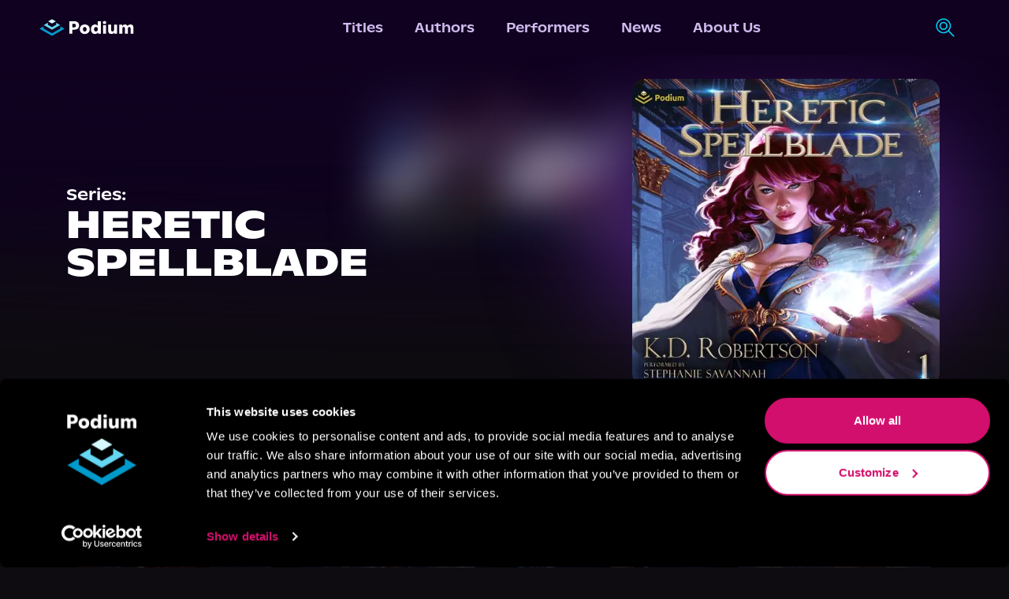

--- FILE ---
content_type: application/javascript; charset=UTF-8
request_url: https://podiumentertainment.com/_next/static/chunks/4938-bd421f3fd4b56919.js
body_size: 26193
content:
(self.webpackChunk_N_E=self.webpackChunk_N_E||[]).push([[4938],{85844:function(e,t){"use strict";function r(){return""}Object.defineProperty(t,"__esModule",{value:!0}),Object.defineProperty(t,"getDeploymentIdQueryOrEmptyString",{enumerable:!0,get:function(){return r}})},2335:function(){"trimStart"in String.prototype||(String.prototype.trimStart=String.prototype.trimLeft),"trimEnd"in String.prototype||(String.prototype.trimEnd=String.prototype.trimRight),"description"in Symbol.prototype||Object.defineProperty(Symbol.prototype,"description",{configurable:!0,get:function(){var e=/\((.*)\)/.exec(this.toString());return e?e[1]:void 0}}),Array.prototype.flat||(Array.prototype.flat=function(e,t){return t=this.concat.apply([],this),e>1&&t.some(Array.isArray)?t.flat(e-1):t},Array.prototype.flatMap=function(e,t){return this.map(e,t).flat()}),Promise.prototype.finally||(Promise.prototype.finally=function(e){if("function"!=typeof e)return this.then(e,e);var t=this.constructor||Promise;return this.then(function(r){return t.resolve(e()).then(function(){return r})},function(r){return t.resolve(e()).then(function(){throw r})})}),Object.fromEntries||(Object.fromEntries=function(e){return Array.from(e).reduce(function(e,t){return e[t[0]]=t[1],e},{})}),Array.prototype.at||(Array.prototype.at=function(e){var t=Math.trunc(e)||0;if(t<0&&(t+=this.length),!(t<0||t>=this.length))return this[t]})},45786:function(e,t,r){"use strict";Object.defineProperty(t,"__esModule",{value:!0}),Object.defineProperty(t,"addBasePath",{enumerable:!0,get:function(){return u}});let n=r(51312),o=r(82139);function u(e,t){return(0,o.normalizePathTrailingSlash)((0,n.addPathPrefix)(e,""))}("function"==typeof t.default||"object"==typeof t.default&&null!==t.default)&&void 0===t.default.__esModule&&(Object.defineProperty(t.default,"__esModule",{value:!0}),Object.assign(t.default,t),e.exports=t.default)},66159:function(e,t){"use strict";function r(e){var t,r;t=self.__next_s,r=()=>{e()},t&&t.length?t.reduce((e,t)=>{let[r,n]=t;return e.then(()=>new Promise((e,t)=>{let o=document.createElement("script");if(n)for(let e in n)"children"!==e&&o.setAttribute(e,n[e]);r?(o.src=r,o.onload=()=>e(),o.onerror=t):n&&(o.innerHTML=n.children,setTimeout(e)),document.head.appendChild(o)}))},Promise.resolve()).catch(e=>{console.error(e)}).then(()=>{r()}):r()}Object.defineProperty(t,"__esModule",{value:!0}),Object.defineProperty(t,"appBootstrap",{enumerable:!0,get:function(){return r}}),window.next={version:"14.0.4",appDir:!0},("function"==typeof t.default||"object"==typeof t.default&&null!==t.default)&&void 0===t.default.__esModule&&(Object.defineProperty(t.default,"__esModule",{value:!0}),Object.assign(t.default,t),e.exports=t.default)},15355:function(e,t,r){"use strict";Object.defineProperty(t,"__esModule",{value:!0}),Object.defineProperty(t,"callServer",{enumerable:!0,get:function(){return o}});let n=r(47690);async function o(e,t){let r=(0,n.getServerActionDispatcher)();if(!r)throw Error("Invariant: missing action dispatcher.");return new Promise((n,o)=>{r({actionId:e,actionArgs:t,resolve:n,reject:o})})}("function"==typeof t.default||"object"==typeof t.default&&null!==t.default)&&void 0===t.default.__esModule&&(Object.defineProperty(t.default,"__esModule",{value:!0}),Object.assign(t.default,t),e.exports=t.default)},70945:function(e,t,r){"use strict";let n,o;Object.defineProperty(t,"__esModule",{value:!0}),Object.defineProperty(t,"hydrate",{enumerable:!0,get:function(){return M}});let u=r(70817),a=r(37401);r(2335);let l=u._(r(34040)),i=a._(r(2265)),c=r(6671),s=r(27484);r(38599);let f=u._(r(4101)),d=r(15355),p=r(74950),h=r(85367),y=window.console.error;window.console.error=function(){for(var e=arguments.length,t=Array(e),r=0;r<e;r++)t[r]=arguments[r];(0,p.isNextRouterError)(t[0])||y.apply(window.console,t)},window.addEventListener("error",e=>{if((0,p.isNextRouterError)(e.error)){e.preventDefault();return}});let _=document,b=()=>{let{pathname:e,search:t}=location;return e+t},v=new TextEncoder,g=!1,m=!1,O=null;function P(e){if(0===e[0])n=[];else if(1===e[0]){if(!n)throw Error("Unexpected server data: missing bootstrap script.");o?o.enqueue(v.encode(e[1])):n.push(e[1])}else 2===e[0]&&(O=e[1])}let E=function(){o&&!m&&(o.close(),m=!0,n=void 0),g=!0};"loading"===document.readyState?document.addEventListener("DOMContentLoaded",E,!1):E();let R=self.__next_f=self.__next_f||[];R.forEach(P),R.push=P;let S=new Map;function j(e){let{cacheKey:t}=e;i.default.useEffect(()=>{S.delete(t)});let r=function(e){let t=S.get(e);if(t)return t;let r=new ReadableStream({start(e){n&&(n.forEach(t=>{e.enqueue(v.encode(t))}),g&&!m&&(e.close(),m=!0,n=void 0)),o=e}}),u=(0,c.createFromReadableStream)(r,{callServer:d.callServer});return S.set(e,u),u}(t);return(0,i.use)(r)}let T=i.default.StrictMode;function w(e){let{children:t}=e;return t}function C(e){return i.default.createElement(j,{...e,cacheKey:b()})}function M(){let e=(0,h.createMutableActionQueue)(),t=i.default.createElement(T,null,i.default.createElement(s.HeadManagerContext.Provider,{value:{appDir:!0}},i.default.createElement(h.ActionQueueContext.Provider,{value:e},i.default.createElement(w,null,i.default.createElement(C,null))))),r={onRecoverableError:f.default};"__next_error__"===document.documentElement.id?l.default.createRoot(_,r).render(t):i.default.startTransition(()=>l.default.hydrateRoot(_,t,{...r,formState:O}))}("function"==typeof t.default||"object"==typeof t.default&&null!==t.default)&&void 0===t.default.__esModule&&(Object.defineProperty(t.default,"__esModule",{value:!0}),Object.assign(t.default,t),e.exports=t.default)},35317:function(e,t,r){"use strict";Object.defineProperty(t,"__esModule",{value:!0}),r(99590),(0,r(66159).appBootstrap)(()=>{let{hydrate:e}=r(70945);r(47690),r(5613),e()}),("function"==typeof t.default||"object"==typeof t.default&&null!==t.default)&&void 0===t.default.__esModule&&(Object.defineProperty(t.default,"__esModule",{value:!0}),Object.assign(t.default,t),e.exports=t.default)},99590:function(e,t,r){"use strict";Object.defineProperty(t,"__esModule",{value:!0}),r(85844);{let e=r.u;r.u=function(){for(var t=arguments.length,r=Array(t),n=0;n<t;n++)r[n]=arguments[n];return encodeURI(e(...r))}}("function"==typeof t.default||"object"==typeof t.default&&null!==t.default)&&void 0===t.default.__esModule&&(Object.defineProperty(t.default,"__esModule",{value:!0}),Object.assign(t.default,t),e.exports=t.default)},61264:function(e,t,r){"use strict";Object.defineProperty(t,"__esModule",{value:!0}),Object.defineProperty(t,"actionAsyncStorage",{enumerable:!0,get:function(){return n}});let n=(0,r(1704).createAsyncLocalStorage)();("function"==typeof t.default||"object"==typeof t.default&&null!==t.default)&&void 0===t.default.__esModule&&(Object.defineProperty(t.default,"__esModule",{value:!0}),Object.assign(t.default,t),e.exports=t.default)},92054:function(e,t,r){"use strict";Object.defineProperty(t,"__esModule",{value:!0}),Object.defineProperty(t,"AppRouterAnnouncer",{enumerable:!0,get:function(){return a}});let n=r(2265),o=r(54887),u="next-route-announcer";function a(e){let{tree:t}=e,[r,a]=(0,n.useState)(null);(0,n.useEffect)(()=>(a(function(){var e;let t=document.getElementsByName(u)[0];if(null==t?void 0:null==(e=t.shadowRoot)?void 0:e.childNodes[0])return t.shadowRoot.childNodes[0];{let e=document.createElement(u);e.style.cssText="position:absolute";let t=document.createElement("div");return t.ariaLive="assertive",t.id="__next-route-announcer__",t.role="alert",t.style.cssText="position:absolute;border:0;height:1px;margin:-1px;padding:0;width:1px;clip:rect(0 0 0 0);overflow:hidden;white-space:nowrap;word-wrap:normal",e.attachShadow({mode:"open"}).appendChild(t),document.body.appendChild(e),t}}()),()=>{let e=document.getElementsByTagName(u)[0];(null==e?void 0:e.isConnected)&&document.body.removeChild(e)}),[]);let[l,i]=(0,n.useState)(""),c=(0,n.useRef)();return(0,n.useEffect)(()=>{let e="";if(document.title)e=document.title;else{let t=document.querySelector("h1");t&&(e=t.innerText||t.textContent||"")}void 0!==c.current&&c.current!==e&&i(e),c.current=e},[t]),r?(0,o.createPortal)(l,r):null}("function"==typeof t.default||"object"==typeof t.default&&null!==t.default)&&void 0===t.default.__esModule&&(Object.defineProperty(t.default,"__esModule",{value:!0}),Object.assign(t.default,t),e.exports=t.default)},42275:function(e,t){"use strict";Object.defineProperty(t,"__esModule",{value:!0}),function(e,t){for(var r in t)Object.defineProperty(e,r,{enumerable:!0,get:t[r]})}(t,{RSC_HEADER:function(){return r},ACTION:function(){return n},NEXT_ROUTER_STATE_TREE:function(){return o},NEXT_ROUTER_PREFETCH_HEADER:function(){return u},NEXT_URL:function(){return a},RSC_CONTENT_TYPE_HEADER:function(){return l},RSC_VARY_HEADER:function(){return i},FLIGHT_PARAMETERS:function(){return c},NEXT_RSC_UNION_QUERY:function(){return s},NEXT_DID_POSTPONE_HEADER:function(){return f}});let r="RSC",n="Next-Action",o="Next-Router-State-Tree",u="Next-Router-Prefetch",a="Next-Url",l="text/x-component",i=r+", "+o+", "+u+", "+a,c=[[r],[o],[u]],s="_rsc",f="x-nextjs-postponed";("function"==typeof t.default||"object"==typeof t.default&&null!==t.default)&&void 0===t.default.__esModule&&(Object.defineProperty(t.default,"__esModule",{value:!0}),Object.assign(t.default,t),e.exports=t.default)},47690:function(e,t,r){"use strict";Object.defineProperty(t,"__esModule",{value:!0}),function(e,t){for(var r in t)Object.defineProperty(e,r,{enumerable:!0,get:t[r]})}(t,{getServerActionDispatcher:function(){return P},urlToUrlWithoutFlightMarker:function(){return R},createEmptyCacheNode:function(){return T},default:function(){return C}});let n=r(37401)._(r(2265)),o=r(38599),u=r(91414),a=r(68419),l=r(14758),i=r(21276),c=r(48955),s=r(94492),f=r(16407),d=r(45786),p=r(92054),h=r(85737),y=r(40671),_=r(44399),b=r(42275),v=r(18895),g=r(87379),m=new Map,O=null;function P(){return O}let E={};function R(e){let t=new URL(e,location.origin);return t.searchParams.delete(b.NEXT_RSC_UNION_QUERY),t}function S(e){return e.origin!==window.location.origin}function j(e){let{appRouterState:t,sync:r}=e;return(0,n.useInsertionEffect)(()=>{let{tree:e,pushRef:n,canonicalUrl:o}=t,u={__NA:!0,__PRIVATE_NEXTJS_INTERNALS_TREE:e};n.pendingPush&&(0,a.createHrefFromUrl)(new URL(window.location.href))!==o?(n.pendingPush=!1,window.history.pushState(u,"",o)):window.history.replaceState(u,"",o),r(t)},[t,r]),null}let T=()=>({status:o.CacheStates.LAZY_INITIALIZED,data:null,subTreeData:null,parallelRoutes:new Map});function w(e){let{buildId:t,initialHead:r,initialTree:a,initialCanonicalUrl:c,initialSeedData:b,assetPrefix:P}=e,R=(0,n.useMemo)(()=>(0,s.createInitialRouterState)({buildId:t,initialSeedData:b,initialCanonicalUrl:c,initialTree:a,initialParallelRoutes:m,isServer:!1,location:window.location,initialHead:r}),[t,b,c,a,r]),[T,w,C]=(0,i.useReducerWithReduxDevtools)(R);(0,n.useEffect)(()=>{m=null},[]);let{canonicalUrl:M}=(0,i.useUnwrapState)(T),{searchParams:x,pathname:A}=(0,n.useMemo)(()=>{let e=new URL(M,window.location.href);return{searchParams:e.searchParams,pathname:(0,g.hasBasePath)(e.pathname)?(0,v.removeBasePath)(e.pathname):e.pathname}},[M]),N=(0,n.useCallback)((e,t,r)=>{(0,n.startTransition)(()=>{w({type:u.ACTION_SERVER_PATCH,flightData:t,previousTree:e,overrideCanonicalUrl:r})})},[w]),I=(0,n.useCallback)((e,t,r)=>{let n=new URL((0,d.addBasePath)(e),location.href);return w({type:u.ACTION_NAVIGATE,url:n,isExternalUrl:S(n),locationSearch:location.search,shouldScroll:null==r||r,navigateType:t})},[w]);O=(0,n.useCallback)(e=>{(0,n.startTransition)(()=>{w({...e,type:u.ACTION_SERVER_ACTION})})},[w]);let D=(0,n.useMemo)(()=>({back:()=>window.history.back(),forward:()=>window.history.forward(),prefetch:(e,t)=>{if((0,f.isBot)(window.navigator.userAgent))return;let r=new URL((0,d.addBasePath)(e),window.location.href);S(r)||(0,n.startTransition)(()=>{var e;w({type:u.ACTION_PREFETCH,url:r,kind:null!=(e=null==t?void 0:t.kind)?e:u.PrefetchKind.FULL})})},replace:(e,t)=>{void 0===t&&(t={}),(0,n.startTransition)(()=>{var r;I(e,"replace",null==(r=t.scroll)||r)})},push:(e,t)=>{void 0===t&&(t={}),(0,n.startTransition)(()=>{var r;I(e,"push",null==(r=t.scroll)||r)})},refresh:()=>{(0,n.startTransition)(()=>{w({type:u.ACTION_REFRESH,origin:window.location.origin})})},fastRefresh:()=>{throw Error("fastRefresh can only be used in development mode. Please use refresh instead.")}}),[w,I]);(0,n.useEffect)(()=>{window.next&&(window.next.router=D)},[D]),(0,n.useEffect)(()=>{function e(e){var t;e.persisted&&(null==(t=window.history.state)?void 0:t.__PRIVATE_NEXTJS_INTERNALS_TREE)&&w({type:u.ACTION_RESTORE,url:new URL(window.location.href),tree:window.history.state.__PRIVATE_NEXTJS_INTERNALS_TREE})}return window.addEventListener("pageshow",e),()=>{window.removeEventListener("pageshow",e)}},[w]);let{pushRef:k}=(0,i.useUnwrapState)(T);if(k.mpaNavigation){if(E.pendingMpaPath!==M){let e=window.location;k.pendingPush?e.assign(M):e.replace(M),E.pendingMpaPath=M}(0,n.use)((0,_.createInfinitePromise)())}(0,n.useEffect)(()=>{window.history.pushState.bind(window.history),window.history.replaceState.bind(window.history);let e=e=>{let{state:t}=e;if(t){if(!t.__NA){window.location.reload();return}(0,n.startTransition)(()=>{w({type:u.ACTION_RESTORE,url:new URL(window.location.href),tree:t.__PRIVATE_NEXTJS_INTERNALS_TREE})})}};return window.addEventListener("popstate",e),()=>{window.removeEventListener("popstate",e)}},[w]);let{cache:F,tree:L,nextUrl:U,focusAndScrollRef:H}=(0,i.useUnwrapState)(T),$=(0,n.useMemo)(()=>(0,y.findHeadInCache)(F,L[1]),[F,L]),B=n.default.createElement(h.RedirectBoundary,null,$,F.subTreeData,n.default.createElement(p.AppRouterAnnouncer,{tree:L}));return n.default.createElement(n.default.Fragment,null,n.default.createElement(j,{appRouterState:(0,i.useUnwrapState)(T),sync:C}),n.default.createElement(l.PathnameContext.Provider,{value:A},n.default.createElement(l.SearchParamsContext.Provider,{value:x},n.default.createElement(o.GlobalLayoutRouterContext.Provider,{value:{buildId:t,changeByServerResponse:N,tree:L,focusAndScrollRef:H,nextUrl:U}},n.default.createElement(o.AppRouterContext.Provider,{value:D},n.default.createElement(o.LayoutRouterContext.Provider,{value:{childNodes:F.parallelRoutes,tree:L,url:M}},B))))))}function C(e){let{globalErrorComponent:t,...r}=e;return n.default.createElement(c.ErrorBoundary,{errorComponent:t},n.default.createElement(w,r))}("function"==typeof t.default||"object"==typeof t.default&&null!==t.default)&&void 0===t.default.__esModule&&(Object.defineProperty(t.default,"__esModule",{value:!0}),Object.assign(t.default,t),e.exports=t.default)},73706:function(e,t,r){"use strict";function n(e){}Object.defineProperty(t,"__esModule",{value:!0}),Object.defineProperty(t,"clientHookInServerComponentError",{enumerable:!0,get:function(){return n}}),r(70817),r(2265),("function"==typeof t.default||"object"==typeof t.default&&null!==t.default)&&void 0===t.default.__esModule&&(Object.defineProperty(t.default,"__esModule",{value:!0}),Object.assign(t.default,t),e.exports=t.default)},48955:function(e,t,r){"use strict";Object.defineProperty(t,"__esModule",{value:!0}),function(e,t){for(var r in t)Object.defineProperty(e,r,{enumerable:!0,get:t[r]})}(t,{ErrorBoundaryHandler:function(){return l},GlobalError:function(){return i},default:function(){return c},ErrorBoundary:function(){return s}});let n=r(70817)._(r(2265)),o=r(15313),u={error:{fontFamily:'system-ui,"Segoe UI",Roboto,Helvetica,Arial,sans-serif,"Apple Color Emoji","Segoe UI Emoji"',height:"100vh",textAlign:"center",display:"flex",flexDirection:"column",alignItems:"center",justifyContent:"center"},text:{fontSize:"14px",fontWeight:400,lineHeight:"28px",margin:"0 8px"}};function a(e){let{error:t}=e;if("function"==typeof fetch.__nextGetStaticStore){var r;let e=null==(r=fetch.__nextGetStaticStore())?void 0:r.getStore();if((null==e?void 0:e.isRevalidate)||(null==e?void 0:e.isStaticGeneration))throw console.error(t),t}return null}class l extends n.default.Component{static getDerivedStateFromError(e){return{error:e}}static getDerivedStateFromProps(e,t){return e.pathname!==t.previousPathname&&t.error?{error:null,previousPathname:e.pathname}:{error:t.error,previousPathname:e.pathname}}render(){return this.state.error?n.default.createElement(n.default.Fragment,null,n.default.createElement(a,{error:this.state.error}),this.props.errorStyles,this.props.errorScripts,n.default.createElement(this.props.errorComponent,{error:this.state.error,reset:this.reset})):this.props.children}constructor(e){super(e),this.reset=()=>{this.setState({error:null})},this.state={error:null,previousPathname:this.props.pathname}}}function i(e){let{error:t}=e,r=null==t?void 0:t.digest;return n.default.createElement("html",{id:"__next_error__"},n.default.createElement("head",null),n.default.createElement("body",null,n.default.createElement(a,{error:t}),n.default.createElement("div",{style:u.error},n.default.createElement("div",null,n.default.createElement("h2",{style:u.text},"Application error: a "+(r?"server":"client")+"-side exception has occurred (see the "+(r?"server logs":"browser console")+" for more information)."),r?n.default.createElement("p",{style:u.text},"Digest: "+r):null))))}let c=i;function s(e){let{errorComponent:t,errorStyles:r,errorScripts:u,children:a}=e,i=(0,o.usePathname)();return t?n.default.createElement(l,{pathname:i,errorComponent:t,errorStyles:r,errorScripts:u},a):n.default.createElement(n.default.Fragment,null,a)}("function"==typeof t.default||"object"==typeof t.default&&null!==t.default)&&void 0===t.default.__esModule&&(Object.defineProperty(t.default,"__esModule",{value:!0}),Object.assign(t.default,t),e.exports=t.default)},47127:function(e,t){"use strict";Object.defineProperty(t,"__esModule",{value:!0}),function(e,t){for(var r in t)Object.defineProperty(e,r,{enumerable:!0,get:t[r]})}(t,{DYNAMIC_ERROR_CODE:function(){return r},DynamicServerError:function(){return n}});let r="DYNAMIC_SERVER_USAGE";class n extends Error{constructor(e){super("Dynamic server usage: "+e),this.digest=r}}("function"==typeof t.default||"object"==typeof t.default&&null!==t.default)&&void 0===t.default.__esModule&&(Object.defineProperty(t.default,"__esModule",{value:!0}),Object.assign(t.default,t),e.exports=t.default)},44399:function(e,t){"use strict";let r;function n(){return r||(r=new Promise(()=>{})),r}Object.defineProperty(t,"__esModule",{value:!0}),Object.defineProperty(t,"createInfinitePromise",{enumerable:!0,get:function(){return n}}),("function"==typeof t.default||"object"==typeof t.default&&null!==t.default)&&void 0===t.default.__esModule&&(Object.defineProperty(t.default,"__esModule",{value:!0}),Object.assign(t.default,t),e.exports=t.default)},74950:function(e,t,r){"use strict";Object.defineProperty(t,"__esModule",{value:!0}),Object.defineProperty(t,"isNextRouterError",{enumerable:!0,get:function(){return u}});let n=r(12322),o=r(6155);function u(e){return e&&e.digest&&((0,o.isRedirectError)(e)||(0,n.isNotFoundError)(e))}("function"==typeof t.default||"object"==typeof t.default&&null!==t.default)&&void 0===t.default.__esModule&&(Object.defineProperty(t.default,"__esModule",{value:!0}),Object.assign(t.default,t),e.exports=t.default)},5613:function(e,t,r){"use strict";Object.defineProperty(t,"__esModule",{value:!0}),Object.defineProperty(t,"default",{enumerable:!0,get:function(){return P}});let n=r(70817),o=r(37401)._(r(2265)),u=n._(r(54887)),a=r(38599),l=r(73546),i=r(44399),c=r(48955),s=r(22295),f=r(73011),d=r(85737),p=r(11902),h=r(6793),y=r(555),_=["bottom","height","left","right","top","width","x","y"];function b(e,t){let r=e.getBoundingClientRect();return r.top>=0&&r.top<=t}class v extends o.default.Component{componentDidMount(){this.handlePotentialScroll()}componentDidUpdate(){this.props.focusAndScrollRef.apply&&this.handlePotentialScroll()}render(){return this.props.children}constructor(...e){super(...e),this.handlePotentialScroll=()=>{let{focusAndScrollRef:e,segmentPath:t}=this.props;if(e.apply){var r;if(0!==e.segmentPaths.length&&!e.segmentPaths.some(e=>t.every((t,r)=>(0,s.matchSegment)(t,e[r]))))return;let n=null,o=e.hashFragment;if(o&&(n="top"===o?document.body:null!=(r=document.getElementById(o))?r:document.getElementsByName(o)[0]),n||(n=u.default.findDOMNode(this)),!(n instanceof Element))return;for(;!(n instanceof HTMLElement)||function(e){if(["sticky","fixed"].includes(getComputedStyle(e).position))return!0;let t=e.getBoundingClientRect();return _.every(e=>0===t[e])}(n);){if(null===n.nextElementSibling)return;n=n.nextElementSibling}e.apply=!1,e.hashFragment=null,e.segmentPaths=[],(0,f.handleSmoothScroll)(()=>{if(o){n.scrollIntoView();return}let e=document.documentElement,t=e.clientHeight;!b(n,t)&&(e.scrollTop=0,b(n,t)||n.scrollIntoView())},{dontForceLayout:!0,onlyHashChange:e.onlyHashChange}),e.onlyHashChange=!1,n.focus()}}}}function g(e){let{segmentPath:t,children:r}=e,n=(0,o.useContext)(a.GlobalLayoutRouterContext);if(!n)throw Error("invariant global layout router not mounted");return o.default.createElement(v,{segmentPath:t,focusAndScrollRef:n.focusAndScrollRef},r)}function m(e){let{parallelRouterKey:t,url:r,childNodes:n,segmentPath:u,tree:c,cacheKey:f}=e,d=(0,o.useContext)(a.GlobalLayoutRouterContext);if(!d)throw Error("invariant global layout router not mounted");let{buildId:p,changeByServerResponse:h,tree:y}=d,_=n.get(f);if(!_||_.status===a.CacheStates.LAZY_INITIALIZED){let e=function e(t,r){if(t){let[n,o]=t,u=2===t.length;if((0,s.matchSegment)(r[0],n)&&r[1].hasOwnProperty(o)){if(u){let t=e(void 0,r[1][o]);return[r[0],{...r[1],[o]:[t[0],t[1],t[2],"refetch"]}]}return[r[0],{...r[1],[o]:e(t.slice(2),r[1][o])}]}}return r}(["",...u],y);_={status:a.CacheStates.DATA_FETCH,data:(0,l.fetchServerResponse)(new URL(r,location.origin),e,d.nextUrl,p),subTreeData:null,head:_&&_.status===a.CacheStates.LAZY_INITIALIZED?_.head:void 0,parallelRoutes:_&&_.status===a.CacheStates.LAZY_INITIALIZED?_.parallelRoutes:new Map},n.set(f,_)}if(!_)throw Error("Child node should always exist");if(_.subTreeData&&_.data)throw Error("Child node should not have both subTreeData and data");if(_.data){let[e,t]=(0,o.use)(_.data);_.data=null,setTimeout(()=>{(0,o.startTransition)(()=>{h(y,e,t)})}),(0,o.use)((0,i.createInfinitePromise)())}return _.subTreeData||(0,o.use)((0,i.createInfinitePromise)()),o.default.createElement(a.LayoutRouterContext.Provider,{value:{tree:c[1][t],childNodes:_.parallelRoutes,url:r}},_.subTreeData)}function O(e){let{children:t,loading:r,loadingStyles:n,loadingScripts:u,hasLoading:a}=e;return a?o.default.createElement(o.Suspense,{fallback:o.default.createElement(o.default.Fragment,null,n,u,r)},t):o.default.createElement(o.default.Fragment,null,t)}function P(e){let{parallelRouterKey:t,segmentPath:r,error:n,errorStyles:u,errorScripts:l,templateStyles:i,templateScripts:s,loading:f,loadingStyles:_,loadingScripts:b,hasLoading:v,template:P,notFound:E,notFoundStyles:R,styles:S}=e,j=(0,o.useContext)(a.LayoutRouterContext);if(!j)throw Error("invariant expected layout router to be mounted");let{childNodes:T,tree:w,url:C}=j,M=T.get(t);M||(M=new Map,T.set(t,M));let x=w[1][t][0],A=(0,h.getSegmentValue)(x),N=[x];return o.default.createElement(o.default.Fragment,null,S,N.map(e=>{let S=(0,h.getSegmentValue)(e),j=(0,y.createRouterCacheKey)(e);return o.default.createElement(a.TemplateContext.Provider,{key:(0,y.createRouterCacheKey)(e,!0),value:o.default.createElement(g,{segmentPath:r},o.default.createElement(c.ErrorBoundary,{errorComponent:n,errorStyles:u,errorScripts:l},o.default.createElement(O,{hasLoading:v,loading:f,loadingStyles:_,loadingScripts:b},o.default.createElement(p.NotFoundBoundary,{notFound:E,notFoundStyles:R},o.default.createElement(d.RedirectBoundary,null,o.default.createElement(m,{parallelRouterKey:t,url:C,tree:w,childNodes:M,segmentPath:r,cacheKey:j,isActive:A===S}))))))},i,s,P)}))}("function"==typeof t.default||"object"==typeof t.default&&null!==t.default)&&void 0===t.default.__esModule&&(Object.defineProperty(t.default,"__esModule",{value:!0}),Object.assign(t.default,t),e.exports=t.default)},22295:function(e,t,r){"use strict";Object.defineProperty(t,"__esModule",{value:!0}),function(e,t){for(var r in t)Object.defineProperty(e,r,{enumerable:!0,get:t[r]})}(t,{matchSegment:function(){return o},canSegmentBeOverridden:function(){return u}});let n=r(15682),o=(e,t)=>"string"==typeof e?"string"==typeof t&&e===t:"string"!=typeof t&&e[0]===t[0]&&e[1]===t[1],u=(e,t)=>{var r;return!Array.isArray(e)&&!!Array.isArray(t)&&(null==(r=(0,n.getSegmentParam)(e))?void 0:r.param)===t[0]};("function"==typeof t.default||"object"==typeof t.default&&null!==t.default)&&void 0===t.default.__esModule&&(Object.defineProperty(t.default,"__esModule",{value:!0}),Object.assign(t.default,t),e.exports=t.default)},15313:function(e,t,r){"use strict";Object.defineProperty(t,"__esModule",{value:!0}),function(e,t){for(var r in t)Object.defineProperty(e,r,{enumerable:!0,get:t[r]})}(t,{ReadonlyURLSearchParams:function(){return p},useSearchParams:function(){return h},usePathname:function(){return y},ServerInsertedHTMLContext:function(){return i.ServerInsertedHTMLContext},useServerInsertedHTML:function(){return i.useServerInsertedHTML},useRouter:function(){return _},useParams:function(){return b},useSelectedLayoutSegments:function(){return v},useSelectedLayoutSegment:function(){return g},redirect:function(){return c.redirect},permanentRedirect:function(){return c.permanentRedirect},RedirectType:function(){return c.RedirectType},notFound:function(){return s.notFound}});let n=r(2265),o=r(38599),u=r(14758),a=r(73706),l=r(6793),i=r(32472),c=r(6155),s=r(12322),f=Symbol("internal for urlsearchparams readonly");function d(){return Error("ReadonlyURLSearchParams cannot be modified")}class p{[Symbol.iterator](){return this[f][Symbol.iterator]()}append(){throw d()}delete(){throw d()}set(){throw d()}sort(){throw d()}constructor(e){this[f]=e,this.entries=e.entries.bind(e),this.forEach=e.forEach.bind(e),this.get=e.get.bind(e),this.getAll=e.getAll.bind(e),this.has=e.has.bind(e),this.keys=e.keys.bind(e),this.values=e.values.bind(e),this.toString=e.toString.bind(e),this.size=e.size}}function h(){(0,a.clientHookInServerComponentError)("useSearchParams");let e=(0,n.useContext)(u.SearchParamsContext);return(0,n.useMemo)(()=>e?new p(e):null,[e])}function y(){return(0,a.clientHookInServerComponentError)("usePathname"),(0,n.useContext)(u.PathnameContext)}function _(){(0,a.clientHookInServerComponentError)("useRouter");let e=(0,n.useContext)(o.AppRouterContext);if(null===e)throw Error("invariant expected app router to be mounted");return e}function b(){(0,a.clientHookInServerComponentError)("useParams");let e=(0,n.useContext)(o.GlobalLayoutRouterContext),t=(0,n.useContext)(u.PathParamsContext);return(0,n.useMemo)(()=>(null==e?void 0:e.tree)?function e(t,r){for(let n of(void 0===r&&(r={}),Object.values(t[1]))){let t=n[0],o=Array.isArray(t),u=o?t[1]:t;!u||u.startsWith("__PAGE__")||(o&&("c"===t[2]||"oc"===t[2])?r[t[0]]=t[1].split("/"):o&&(r[t[0]]=t[1]),r=e(n,r))}return r}(e.tree):t,[null==e?void 0:e.tree,t])}function v(e){void 0===e&&(e="children"),(0,a.clientHookInServerComponentError)("useSelectedLayoutSegments");let{tree:t}=(0,n.useContext)(o.LayoutRouterContext);return function e(t,r,n,o){let u;if(void 0===n&&(n=!0),void 0===o&&(o=[]),n)u=t[1][r];else{var a;let e=t[1];u=null!=(a=e.children)?a:Object.values(e)[0]}if(!u)return o;let i=u[0],c=(0,l.getSegmentValue)(i);return!c||c.startsWith("__PAGE__")?o:(o.push(c),e(u,r,!1,o))}(t,e)}function g(e){void 0===e&&(e="children"),(0,a.clientHookInServerComponentError)("useSelectedLayoutSegment");let t=v(e);return 0===t.length?null:t[0]}("function"==typeof t.default||"object"==typeof t.default&&null!==t.default)&&void 0===t.default.__esModule&&(Object.defineProperty(t.default,"__esModule",{value:!0}),Object.assign(t.default,t),e.exports=t.default)},11902:function(e,t,r){"use strict";Object.defineProperty(t,"__esModule",{value:!0}),Object.defineProperty(t,"NotFoundBoundary",{enumerable:!0,get:function(){return a}});let n=r(70817)._(r(2265)),o=r(15313);class u extends n.default.Component{static getDerivedStateFromError(e){if((null==e?void 0:e.digest)==="NEXT_NOT_FOUND")return{notFoundTriggered:!0};throw e}static getDerivedStateFromProps(e,t){return e.pathname!==t.previousPathname&&t.notFoundTriggered?{notFoundTriggered:!1,previousPathname:e.pathname}:{notFoundTriggered:t.notFoundTriggered,previousPathname:e.pathname}}render(){return this.state.notFoundTriggered?n.default.createElement(n.default.Fragment,null,n.default.createElement("meta",{name:"robots",content:"noindex"}),!1,this.props.notFoundStyles,this.props.notFound):this.props.children}constructor(e){super(e),this.state={notFoundTriggered:!!e.asNotFound,previousPathname:e.pathname}}}function a(e){let{notFound:t,notFoundStyles:r,asNotFound:a,children:l}=e,i=(0,o.usePathname)();return t?n.default.createElement(u,{pathname:i,notFound:t,notFoundStyles:r,asNotFound:a},l):n.default.createElement(n.default.Fragment,null,l)}("function"==typeof t.default||"object"==typeof t.default&&null!==t.default)&&void 0===t.default.__esModule&&(Object.defineProperty(t.default,"__esModule",{value:!0}),Object.assign(t.default,t),e.exports=t.default)},12322:function(e,t){"use strict";Object.defineProperty(t,"__esModule",{value:!0}),function(e,t){for(var r in t)Object.defineProperty(e,r,{enumerable:!0,get:t[r]})}(t,{notFound:function(){return n},isNotFoundError:function(){return o}});let r="NEXT_NOT_FOUND";function n(){let e=Error(r);throw e.digest=r,e}function o(e){return(null==e?void 0:e.digest)===r}("function"==typeof t.default||"object"==typeof t.default&&null!==t.default)&&void 0===t.default.__esModule&&(Object.defineProperty(t.default,"__esModule",{value:!0}),Object.assign(t.default,t),e.exports=t.default)},82418:function(e,t,r){"use strict";Object.defineProperty(t,"__esModule",{value:!0}),Object.defineProperty(t,"PromiseQueue",{enumerable:!0,get:function(){return c}});let n=r(81241),o=r(62883);var u=o._("_maxConcurrency"),a=o._("_runningCount"),l=o._("_queue"),i=o._("_processNext");class c{enqueue(e){let t,r;let o=new Promise((e,n)=>{t=e,r=n}),u=async()=>{try{n._(this,a)[a]++;let r=await e();t(r)}catch(e){r(e)}finally{n._(this,a)[a]--,n._(this,i)[i]()}};return n._(this,l)[l].push({promiseFn:o,task:u}),n._(this,i)[i](),o}bump(e){let t=n._(this,l)[l].findIndex(t=>t.promiseFn===e);if(t>-1){let e=n._(this,l)[l].splice(t,1)[0];n._(this,l)[l].unshift(e),n._(this,i)[i](!0)}}constructor(e=5){Object.defineProperty(this,i,{value:s}),Object.defineProperty(this,u,{writable:!0,value:void 0}),Object.defineProperty(this,a,{writable:!0,value:void 0}),Object.defineProperty(this,l,{writable:!0,value:void 0}),n._(this,u)[u]=e,n._(this,a)[a]=0,n._(this,l)[l]=[]}}function s(e){if(void 0===e&&(e=!1),(n._(this,a)[a]<n._(this,u)[u]||e)&&n._(this,l)[l].length>0){var t;null==(t=n._(this,l)[l].shift())||t.task()}}("function"==typeof t.default||"object"==typeof t.default&&null!==t.default)&&void 0===t.default.__esModule&&(Object.defineProperty(t.default,"__esModule",{value:!0}),Object.assign(t.default,t),e.exports=t.default)},85737:function(e,t,r){"use strict";Object.defineProperty(t,"__esModule",{value:!0}),function(e,t){for(var r in t)Object.defineProperty(e,r,{enumerable:!0,get:t[r]})}(t,{RedirectErrorBoundary:function(){return l},RedirectBoundary:function(){return i}});let n=r(37401)._(r(2265)),o=r(15313),u=r(6155);function a(e){let{redirect:t,reset:r,redirectType:a}=e,l=(0,o.useRouter)();return(0,n.useEffect)(()=>{n.default.startTransition(()=>{a===u.RedirectType.push?l.push(t,{}):l.replace(t,{}),r()})},[t,a,r,l]),null}class l extends n.default.Component{static getDerivedStateFromError(e){if((0,u.isRedirectError)(e))return{redirect:(0,u.getURLFromRedirectError)(e),redirectType:(0,u.getRedirectTypeFromError)(e)};throw e}render(){let{redirect:e,redirectType:t}=this.state;return null!==e&&null!==t?n.default.createElement(a,{redirect:e,redirectType:t,reset:()=>this.setState({redirect:null})}):this.props.children}constructor(e){super(e),this.state={redirect:null,redirectType:null}}}function i(e){let{children:t}=e,r=(0,o.useRouter)();return n.default.createElement(l,{router:r},t)}("function"==typeof t.default||"object"==typeof t.default&&null!==t.default)&&void 0===t.default.__esModule&&(Object.defineProperty(t.default,"__esModule",{value:!0}),Object.assign(t.default,t),e.exports=t.default)},9510:function(e,t){"use strict";var r,n;Object.defineProperty(t,"__esModule",{value:!0}),Object.defineProperty(t,"RedirectStatusCode",{enumerable:!0,get:function(){return r}}),(n=r||(r={}))[n.SeeOther=303]="SeeOther",n[n.TemporaryRedirect=307]="TemporaryRedirect",n[n.PermanentRedirect=308]="PermanentRedirect",("function"==typeof t.default||"object"==typeof t.default&&null!==t.default)&&void 0===t.default.__esModule&&(Object.defineProperty(t.default,"__esModule",{value:!0}),Object.assign(t.default,t),e.exports=t.default)},6155:function(e,t,r){"use strict";var n,o;Object.defineProperty(t,"__esModule",{value:!0}),function(e,t){for(var r in t)Object.defineProperty(e,r,{enumerable:!0,get:t[r]})}(t,{RedirectType:function(){return n},getRedirectError:function(){return c},redirect:function(){return s},permanentRedirect:function(){return f},isRedirectError:function(){return d},getURLFromRedirectError:function(){return p},getRedirectTypeFromError:function(){return h},getRedirectStatusCodeFromError:function(){return y}});let u=r(96668),a=r(61264),l=r(9510),i="NEXT_REDIRECT";function c(e,t,r){void 0===r&&(r=l.RedirectStatusCode.TemporaryRedirect);let n=Error(i);n.digest=i+";"+t+";"+e+";"+r+";";let o=u.requestAsyncStorage.getStore();return o&&(n.mutableCookies=o.mutableCookies),n}function s(e,t){void 0===t&&(t="replace");let r=a.actionAsyncStorage.getStore();throw c(e,t,(null==r?void 0:r.isAction)?l.RedirectStatusCode.SeeOther:l.RedirectStatusCode.TemporaryRedirect)}function f(e,t){void 0===t&&(t="replace");let r=a.actionAsyncStorage.getStore();throw c(e,t,(null==r?void 0:r.isAction)?l.RedirectStatusCode.SeeOther:l.RedirectStatusCode.PermanentRedirect)}function d(e){if("string"!=typeof(null==e?void 0:e.digest))return!1;let[t,r,n,o]=e.digest.split(";",4),u=Number(o);return t===i&&("replace"===r||"push"===r)&&"string"==typeof n&&!isNaN(u)&&u in l.RedirectStatusCode}function p(e){return d(e)?e.digest.split(";",3)[2]:null}function h(e){if(!d(e))throw Error("Not a redirect error");return e.digest.split(";",2)[1]}function y(e){if(!d(e))throw Error("Not a redirect error");return Number(e.digest.split(";",4)[3])}(o=n||(n={})).push="push",o.replace="replace",("function"==typeof t.default||"object"==typeof t.default&&null!==t.default)&&void 0===t.default.__esModule&&(Object.defineProperty(t.default,"__esModule",{value:!0}),Object.assign(t.default,t),e.exports=t.default)},31778:function(e,t,r){"use strict";Object.defineProperty(t,"__esModule",{value:!0}),Object.defineProperty(t,"default",{enumerable:!0,get:function(){return u}});let n=r(37401)._(r(2265)),o=r(38599);function u(){let e=(0,n.useContext)(o.TemplateContext);return n.default.createElement(n.default.Fragment,null,e)}("function"==typeof t.default||"object"==typeof t.default&&null!==t.default)&&void 0===t.default.__esModule&&(Object.defineProperty(t.default,"__esModule",{value:!0}),Object.assign(t.default,t),e.exports=t.default)},96668:function(e,t,r){"use strict";Object.defineProperty(t,"__esModule",{value:!0}),Object.defineProperty(t,"requestAsyncStorage",{enumerable:!0,get:function(){return n}});let n=(0,r(1704).createAsyncLocalStorage)();("function"==typeof t.default||"object"==typeof t.default&&null!==t.default)&&void 0===t.default.__esModule&&(Object.defineProperty(t.default,"__esModule",{value:!0}),Object.assign(t.default,t),e.exports=t.default)},39671:function(e,t,r){"use strict";Object.defineProperty(t,"__esModule",{value:!0}),Object.defineProperty(t,"applyFlightData",{enumerable:!0,get:function(){return a}});let n=r(38599),o=r(4765),u=r(9e4);function a(e,t,r,a){void 0===a&&(a=!1);let[l,i,c]=r.slice(-3);if(null===i)return!1;if(3===r.length){let r=i[2];t.status=n.CacheStates.READY,t.subTreeData=r,(0,o.fillLazyItemsTillLeafWithHead)(t,e,l,i,c,a)}else t.status=n.CacheStates.READY,t.subTreeData=e.subTreeData,t.parallelRoutes=new Map(e.parallelRoutes),(0,u.fillCacheWithNewSubTreeData)(t,e,r,a);return!0}("function"==typeof t.default||"object"==typeof t.default&&null!==t.default)&&void 0===t.default.__esModule&&(Object.defineProperty(t.default,"__esModule",{value:!0}),Object.assign(t.default,t),e.exports=t.default)},27098:function(e,t,r){"use strict";Object.defineProperty(t,"__esModule",{value:!0}),Object.defineProperty(t,"applyRouterStatePatchToTree",{enumerable:!0,get:function(){return function e(t,r,u){let a;let[l,i,,,c]=r;if(1===t.length)return o(r,u);let[s,f]=t;if(!(0,n.matchSegment)(s,l))return null;if(2===t.length)a=o(i[f],u);else if(null===(a=e(t.slice(2),i[f],u)))return null;let d=[t[0],{...i,[f]:a}];return c&&(d[4]=!0),d}}});let n=r(22295);function o(e,t){let[r,u]=e,[a,l]=t;if("__DEFAULT__"===a&&"__DEFAULT__"!==r)return e;if((0,n.matchSegment)(r,a)){let t={};for(let e in u)void 0!==l[e]?t[e]=o(u[e],l[e]):t[e]=u[e];for(let e in l)t[e]||(t[e]=l[e]);let n=[r,t];return e[2]&&(n[2]=e[2]),e[3]&&(n[3]=e[3]),e[4]&&(n[4]=e[4]),n}return t}("function"==typeof t.default||"object"==typeof t.default&&null!==t.default)&&void 0===t.default.__esModule&&(Object.defineProperty(t.default,"__esModule",{value:!0}),Object.assign(t.default,t),e.exports=t.default)},4038:function(e,t,r){"use strict";Object.defineProperty(t,"__esModule",{value:!0}),function(e,t){for(var r in t)Object.defineProperty(e,r,{enumerable:!0,get:t[r]})}(t,{extractPathFromFlightRouterState:function(){return c},computeChangedPath:function(){return s}});let n=r(84507),o=r(63266),u=r(22295),a=e=>"/"===e[0]?e.slice(1):e,l=e=>"string"==typeof e?e:e[1];function i(e){return e.reduce((e,t)=>""===(t=a(t))||(0,o.isGroupSegment)(t)?e:e+"/"+t,"")||"/"}function c(e){var t;let r=Array.isArray(e[0])?e[0][1]:e[0];if("__DEFAULT__"===r||n.INTERCEPTION_ROUTE_MARKERS.some(e=>r.startsWith(e)))return;if(r.startsWith("__PAGE__"))return"";let o=[r],u=null!=(t=e[1])?t:{},a=u.children?c(u.children):void 0;if(void 0!==a)o.push(a);else for(let[e,t]of Object.entries(u)){if("children"===e)continue;let r=c(t);void 0!==r&&o.push(r)}return i(o)}function s(e,t){let r=function e(t,r){let[o,a]=t,[i,s]=r,f=l(o),d=l(i);if(n.INTERCEPTION_ROUTE_MARKERS.some(e=>f.startsWith(e)||d.startsWith(e)))return"";if(!(0,u.matchSegment)(o,i)){var p;return null!=(p=c(r))?p:""}for(let t in a)if(s[t]){let r=e(a[t],s[t]);if(null!==r)return l(i)+"/"+r}return null}(e,t);return null==r||"/"===r?r:i(r.split("/"))}("function"==typeof t.default||"object"==typeof t.default&&null!==t.default)&&void 0===t.default.__esModule&&(Object.defineProperty(t.default,"__esModule",{value:!0}),Object.assign(t.default,t),e.exports=t.default)},68419:function(e,t){"use strict";function r(e,t){return void 0===t&&(t=!0),e.pathname+e.search+(t?e.hash:"")}Object.defineProperty(t,"__esModule",{value:!0}),Object.defineProperty(t,"createHrefFromUrl",{enumerable:!0,get:function(){return r}}),("function"==typeof t.default||"object"==typeof t.default&&null!==t.default)&&void 0===t.default.__esModule&&(Object.defineProperty(t.default,"__esModule",{value:!0}),Object.assign(t.default,t),e.exports=t.default)},94492:function(e,t,r){"use strict";Object.defineProperty(t,"__esModule",{value:!0}),Object.defineProperty(t,"createInitialRouterState",{enumerable:!0,get:function(){return l}});let n=r(38599),o=r(68419),u=r(4765),a=r(4038);function l(e){var t;let{buildId:r,initialTree:l,initialSeedData:i,initialCanonicalUrl:c,initialParallelRoutes:s,isServer:f,location:d,initialHead:p}=e,h=i[2],y={status:n.CacheStates.READY,data:null,subTreeData:h,parallelRoutes:f?new Map:s};return(null===s||0===s.size)&&(0,u.fillLazyItemsTillLeafWithHead)(y,void 0,l,i,p),{buildId:r,tree:l,cache:y,prefetchCache:new Map,pushRef:{pendingPush:!1,mpaNavigation:!1,preserveCustomHistoryState:!0},focusAndScrollRef:{apply:!1,onlyHashChange:!1,hashFragment:null,segmentPaths:[]},canonicalUrl:d?(0,o.createHrefFromUrl)(d):c,nextUrl:null!=(t=(0,a.extractPathFromFlightRouterState)(l)||(null==d?void 0:d.pathname))?t:null}}("function"==typeof t.default||"object"==typeof t.default&&null!==t.default)&&void 0===t.default.__esModule&&(Object.defineProperty(t.default,"__esModule",{value:!0}),Object.assign(t.default,t),e.exports=t.default)},555:function(e,t){"use strict";function r(e,t){return void 0===t&&(t=!1),Array.isArray(e)?(e[0]+"|"+e[1]+"|"+e[2]).toLowerCase():t&&e.startsWith("__PAGE__")?"__PAGE__":e}Object.defineProperty(t,"__esModule",{value:!0}),Object.defineProperty(t,"createRouterCacheKey",{enumerable:!0,get:function(){return r}}),("function"==typeof t.default||"object"==typeof t.default&&null!==t.default)&&void 0===t.default.__esModule&&(Object.defineProperty(t.default,"__esModule",{value:!0}),Object.assign(t.default,t),e.exports=t.default)},73546:function(e,t,r){"use strict";Object.defineProperty(t,"__esModule",{value:!0}),Object.defineProperty(t,"fetchServerResponse",{enumerable:!0,get:function(){return s}});let n=r(42275),o=r(47690),u=r(15355),a=r(91414),l=r(1),{createFromFetch:i}=r(6671);function c(e){return[(0,o.urlToUrlWithoutFlightMarker)(e).toString(),void 0]}async function s(e,t,r,s,f){let d={[n.RSC_HEADER]:"1",[n.NEXT_ROUTER_STATE_TREE]:encodeURIComponent(JSON.stringify(t))};f===a.PrefetchKind.AUTO&&(d[n.NEXT_ROUTER_PREFETCH_HEADER]="1"),r&&(d[n.NEXT_URL]=r);let p=(0,l.hexHash)([d[n.NEXT_ROUTER_PREFETCH_HEADER]||"0",d[n.NEXT_ROUTER_STATE_TREE],d[n.NEXT_URL]].join(","));try{let t=new URL(e);t.searchParams.set(n.NEXT_RSC_UNION_QUERY,p);let r=await fetch(t,{credentials:"same-origin",headers:d}),a=(0,o.urlToUrlWithoutFlightMarker)(r.url),l=r.redirected?a:void 0,f=r.headers.get("content-type")||"",h=!!r.headers.get(n.NEXT_DID_POSTPONE_HEADER);if(f!==n.RSC_CONTENT_TYPE_HEADER||!r.ok)return e.hash&&(a.hash=e.hash),c(a.toString());let[y,_]=await i(Promise.resolve(r),{callServer:u.callServer});if(s!==y)return c(r.url);return[_,l,h]}catch(t){return console.error("Failed to fetch RSC payload for "+e+". Falling back to browser navigation.",t),[e.toString(),void 0]}}("function"==typeof t.default||"object"==typeof t.default&&null!==t.default)&&void 0===t.default.__esModule&&(Object.defineProperty(t.default,"__esModule",{value:!0}),Object.assign(t.default,t),e.exports=t.default)},62950:function(e,t,r){"use strict";Object.defineProperty(t,"__esModule",{value:!0}),Object.defineProperty(t,"fillCacheWithDataProperty",{enumerable:!0,get:function(){return function e(t,r,u,a){let l=u.length<=2,[i,c]=u,s=(0,o.createRouterCacheKey)(c),f=r.parallelRoutes.get(i),d=t.parallelRoutes.get(i);d&&d!==f||(d=new Map(f),t.parallelRoutes.set(i,d));let p=null==f?void 0:f.get(s),h=d.get(s);if(l){h&&h.data&&h!==p||d.set(s,{status:n.CacheStates.DATA_FETCH,data:a(),subTreeData:null,parallelRoutes:new Map});return}if(!h||!p){h||d.set(s,{status:n.CacheStates.DATA_FETCH,data:a(),subTreeData:null,parallelRoutes:new Map});return}return h===p&&(h={status:h.status,data:h.data,subTreeData:h.subTreeData,parallelRoutes:new Map(h.parallelRoutes)},d.set(s,h)),e(h,p,u.slice(2),a)}}});let n=r(38599),o=r(555);("function"==typeof t.default||"object"==typeof t.default&&null!==t.default)&&void 0===t.default.__esModule&&(Object.defineProperty(t.default,"__esModule",{value:!0}),Object.assign(t.default,t),e.exports=t.default)},9e4:function(e,t,r){"use strict";Object.defineProperty(t,"__esModule",{value:!0}),Object.defineProperty(t,"fillCacheWithNewSubTreeData",{enumerable:!0,get:function(){return function e(t,r,l,i){let c=l.length<=5,[s,f]=l,d=(0,a.createRouterCacheKey)(f),p=r.parallelRoutes.get(s);if(!p)return;let h=t.parallelRoutes.get(s);h&&h!==p||(h=new Map(p),t.parallelRoutes.set(s,h));let y=p.get(d),_=h.get(d);if(c){if(!_||!_.data||_===y){let e=l[3],t=e[2];_={status:n.CacheStates.READY,data:null,subTreeData:t,parallelRoutes:y?new Map(y.parallelRoutes):new Map},y&&(0,o.invalidateCacheByRouterState)(_,y,l[2]),(0,u.fillLazyItemsTillLeafWithHead)(_,y,l[2],e,l[4],i),h.set(d,_)}return}_&&y&&(_===y&&(_={status:_.status,data:_.data,subTreeData:_.subTreeData,parallelRoutes:new Map(_.parallelRoutes)},h.set(d,_)),e(_,y,l.slice(2),i))}}});let n=r(38599),o=r(46152),u=r(4765),a=r(555);("function"==typeof t.default||"object"==typeof t.default&&null!==t.default)&&void 0===t.default.__esModule&&(Object.defineProperty(t.default,"__esModule",{value:!0}),Object.assign(t.default,t),e.exports=t.default)},4765:function(e,t,r){"use strict";Object.defineProperty(t,"__esModule",{value:!0}),Object.defineProperty(t,"fillLazyItemsTillLeafWithHead",{enumerable:!0,get:function(){return function e(t,r,u,a,l,i){if(0===Object.keys(u[1]).length){t.head=l;return}for(let c in u[1]){let s;let f=u[1][c],d=f[0],p=(0,o.createRouterCacheKey)(d),h=null!==a&&null!==a[1]&&void 0!==a[1][c]?a[1][c]:null;if(r){let o=r.parallelRoutes.get(c);if(o){let r,u=new Map(o),a=u.get(p);if(null!==h){let e=h[2];r={status:n.CacheStates.READY,data:null,subTreeData:e,parallelRoutes:new Map(null==a?void 0:a.parallelRoutes)}}else r=i&&a?{status:a.status,data:a.data,subTreeData:a.subTreeData,parallelRoutes:new Map(a.parallelRoutes)}:{status:n.CacheStates.LAZY_INITIALIZED,data:null,subTreeData:null,parallelRoutes:new Map(null==a?void 0:a.parallelRoutes)};u.set(p,r),e(r,a,f,h||null,l,i),t.parallelRoutes.set(c,u);continue}}if(null!==h){let e=h[2];s={status:n.CacheStates.READY,data:null,subTreeData:e,parallelRoutes:new Map}}else s={status:n.CacheStates.LAZY_INITIALIZED,data:null,subTreeData:null,parallelRoutes:new Map};let y=t.parallelRoutes.get(c);y?y.set(p,s):t.parallelRoutes.set(c,new Map([[p,s]])),e(s,void 0,f,h,l,i)}}}});let n=r(38599),o=r(555);("function"==typeof t.default||"object"==typeof t.default&&null!==t.default)&&void 0===t.default.__esModule&&(Object.defineProperty(t.default,"__esModule",{value:!0}),Object.assign(t.default,t),e.exports=t.default)},71486:function(e,t){"use strict";var r,n;function o(e){let{kind:t,prefetchTime:r,lastUsedTime:n}=e;return Date.now()<(null!=n?n:r)+3e4?n?"reusable":"fresh":"auto"===t&&Date.now()<r+3e5?"stale":"full"===t&&Date.now()<r+3e5?"reusable":"expired"}Object.defineProperty(t,"__esModule",{value:!0}),function(e,t){for(var r in t)Object.defineProperty(e,r,{enumerable:!0,get:t[r]})}(t,{PrefetchCacheEntryStatus:function(){return r},getPrefetchEntryCacheStatus:function(){return o}}),(n=r||(r={})).fresh="fresh",n.reusable="reusable",n.expired="expired",n.stale="stale",("function"==typeof t.default||"object"==typeof t.default&&null!==t.default)&&void 0===t.default.__esModule&&(Object.defineProperty(t.default,"__esModule",{value:!0}),Object.assign(t.default,t),e.exports=t.default)},28875:function(e,t,r){"use strict";Object.defineProperty(t,"__esModule",{value:!0}),Object.defineProperty(t,"handleMutable",{enumerable:!0,get:function(){return u}});let n=r(4038);function o(e){return void 0!==e}function u(e,t){var r,u,a;let l=null==(u=t.shouldScroll)||u,i=e.nextUrl;if(o(t.patchedTree)){let r=(0,n.computeChangedPath)(e.tree,t.patchedTree);r?i=r:i||(i=e.canonicalUrl)}return{buildId:e.buildId,canonicalUrl:o(t.canonicalUrl)?t.canonicalUrl===e.canonicalUrl?e.canonicalUrl:t.canonicalUrl:e.canonicalUrl,pushRef:{pendingPush:o(t.pendingPush)?t.pendingPush:e.pushRef.pendingPush,mpaNavigation:o(t.mpaNavigation)?t.mpaNavigation:e.pushRef.mpaNavigation,preserveCustomHistoryState:o(t.preserveCustomHistoryState)?t.preserveCustomHistoryState:e.pushRef.preserveCustomHistoryState},focusAndScrollRef:{apply:!!l&&(!!o(null==t?void 0:t.scrollableSegments)||e.focusAndScrollRef.apply),onlyHashChange:!!t.hashFragment&&e.canonicalUrl.split("#",1)[0]===(null==(r=t.canonicalUrl)?void 0:r.split("#",1)[0]),hashFragment:l?t.hashFragment&&""!==t.hashFragment?decodeURIComponent(t.hashFragment.slice(1)):e.focusAndScrollRef.hashFragment:null,segmentPaths:l?null!=(a=null==t?void 0:t.scrollableSegments)?a:e.focusAndScrollRef.segmentPaths:[]},cache:t.cache?t.cache:e.cache,prefetchCache:t.prefetchCache?t.prefetchCache:e.prefetchCache,tree:o(t.patchedTree)?t.patchedTree:e.tree,nextUrl:i}}("function"==typeof t.default||"object"==typeof t.default&&null!==t.default)&&void 0===t.default.__esModule&&(Object.defineProperty(t.default,"__esModule",{value:!0}),Object.assign(t.default,t),e.exports=t.default)},23074:function(e,t,r){"use strict";Object.defineProperty(t,"__esModule",{value:!0}),Object.defineProperty(t,"invalidateCacheBelowFlightSegmentPath",{enumerable:!0,get:function(){return function e(t,r,o){let u=o.length<=2,[a,l]=o,i=(0,n.createRouterCacheKey)(l),c=r.parallelRoutes.get(a);if(!c)return;let s=t.parallelRoutes.get(a);if(s&&s!==c||(s=new Map(c),t.parallelRoutes.set(a,s)),u){s.delete(i);return}let f=c.get(i),d=s.get(i);d&&f&&(d===f&&(d={status:d.status,data:d.data,subTreeData:d.subTreeData,parallelRoutes:new Map(d.parallelRoutes)},s.set(i,d)),e(d,f,o.slice(2)))}}});let n=r(555);("function"==typeof t.default||"object"==typeof t.default&&null!==t.default)&&void 0===t.default.__esModule&&(Object.defineProperty(t.default,"__esModule",{value:!0}),Object.assign(t.default,t),e.exports=t.default)},46152:function(e,t,r){"use strict";Object.defineProperty(t,"__esModule",{value:!0}),Object.defineProperty(t,"invalidateCacheByRouterState",{enumerable:!0,get:function(){return o}});let n=r(555);function o(e,t,r){for(let o in r[1]){let u=r[1][o][0],a=(0,n.createRouterCacheKey)(u),l=t.parallelRoutes.get(o);if(l){let t=new Map(l);t.delete(a),e.parallelRoutes.set(o,t)}}}("function"==typeof t.default||"object"==typeof t.default&&null!==t.default)&&void 0===t.default.__esModule&&(Object.defineProperty(t.default,"__esModule",{value:!0}),Object.assign(t.default,t),e.exports=t.default)},11956:function(e,t){"use strict";Object.defineProperty(t,"__esModule",{value:!0}),Object.defineProperty(t,"isNavigatingToNewRootLayout",{enumerable:!0,get:function(){return function e(t,r){let n=t[0],o=r[0];if(Array.isArray(n)&&Array.isArray(o)){if(n[0]!==o[0]||n[2]!==o[2])return!0}else if(n!==o)return!0;if(t[4])return!r[4];if(r[4])return!0;let u=Object.values(t[1])[0],a=Object.values(r[1])[0];return!u||!a||e(u,a)}}}),("function"==typeof t.default||"object"==typeof t.default&&null!==t.default)&&void 0===t.default.__esModule&&(Object.defineProperty(t.default,"__esModule",{value:!0}),Object.assign(t.default,t),e.exports=t.default)},16503:function(e,t,r){"use strict";Object.defineProperty(t,"__esModule",{value:!0}),Object.defineProperty(t,"fastRefreshReducer",{enumerable:!0,get:function(){return n}}),r(73546),r(68419),r(27098),r(11956),r(5596),r(28875),r(39671),r(47690);let n=function(e,t){return e};("function"==typeof t.default||"object"==typeof t.default&&null!==t.default)&&void 0===t.default.__esModule&&(Object.defineProperty(t.default,"__esModule",{value:!0}),Object.assign(t.default,t),e.exports=t.default)},40671:function(e,t,r){"use strict";Object.defineProperty(t,"__esModule",{value:!0}),Object.defineProperty(t,"findHeadInCache",{enumerable:!0,get:function(){return function e(t,r){if(0===Object.keys(r).length)return t.head;for(let o in r){let[u,a]=r[o],l=t.parallelRoutes.get(o);if(!l)continue;let i=(0,n.createRouterCacheKey)(u),c=l.get(i);if(!c)continue;let s=e(c,a);if(s)return s}}}});let n=r(555);("function"==typeof t.default||"object"==typeof t.default&&null!==t.default)&&void 0===t.default.__esModule&&(Object.defineProperty(t.default,"__esModule",{value:!0}),Object.assign(t.default,t),e.exports=t.default)},6793:function(e,t){"use strict";function r(e){return Array.isArray(e)?e[1]:e}Object.defineProperty(t,"__esModule",{value:!0}),Object.defineProperty(t,"getSegmentValue",{enumerable:!0,get:function(){return r}}),("function"==typeof t.default||"object"==typeof t.default&&null!==t.default)&&void 0===t.default.__esModule&&(Object.defineProperty(t.default,"__esModule",{value:!0}),Object.assign(t.default,t),e.exports=t.default)},5596:function(e,t,r){"use strict";Object.defineProperty(t,"__esModule",{value:!0}),function(e,t){for(var r in t)Object.defineProperty(e,r,{enumerable:!0,get:t[r]})}(t,{handleExternalUrl:function(){return v},navigateReducer:function(){return m}});let n=r(38599),o=r(73546),u=r(68419),a=r(23074),l=r(62950),i=r(27098),c=r(13556),s=r(11956),f=r(91414),d=r(28875),p=r(39671),h=r(71486),y=r(27052),_=r(5678),b=r(47690);function v(e,t,r,n){return t.mpaNavigation=!0,t.canonicalUrl=r,t.pendingPush=n,t.scrollableSegments=void 0,(0,d.handleMutable)(e,t)}function g(e){let t=[],[r,n]=e;if(0===Object.keys(n).length)return[[r]];for(let[e,o]of Object.entries(n))for(let n of g(o))""===r?t.push([e,...n]):t.push([r,e,...n]);return t}function m(e,t){let{url:r,isExternalUrl:m,navigateType:O,shouldScroll:P}=t,E={},{hash:R}=r,S=(0,u.createHrefFromUrl)(r),j="push"===O;if((0,y.prunePrefetchCache)(e.prefetchCache),E.preserveCustomHistoryState=!1,m)return v(e,E,r.toString(),j);let T=e.prefetchCache.get((0,u.createHrefFromUrl)(r,!1));if(!T){let t={data:(0,o.fetchServerResponse)(r,e.tree,e.nextUrl,e.buildId,void 0),kind:f.PrefetchKind.TEMPORARY,prefetchTime:Date.now(),treeAtTimeOfPrefetch:e.tree,lastUsedTime:null};e.prefetchCache.set((0,u.createHrefFromUrl)(r,!1),t),T=t}let w=(0,h.getPrefetchEntryCacheStatus)(T),{treeAtTimeOfPrefetch:C,data:M}=T;return _.prefetchQueue.bump(M),M.then(t=>{let[f,y,_]=t;if(T&&!T.lastUsedTime&&(T.lastUsedTime=Date.now()),"string"==typeof f)return v(e,E,f,j);let m=e.tree,O=e.cache,M=[];for(let t of f){let u=t.slice(0,-4),f=t.slice(-3)[0],d=["",...u],y=(0,i.applyRouterStatePatchToTree)(d,m,f);if(null===y&&(y=(0,i.applyRouterStatePatchToTree)(d,C,f)),null!==y){if((0,s.isNavigatingToNewRootLayout)(m,y))return v(e,E,S,j);let i=(0,b.createEmptyCacheNode)(),P=(0,p.applyFlightData)(O,i,t,(null==T?void 0:T.kind)==="auto"&&w===h.PrefetchCacheEntryStatus.reusable);for(let t of((!P&&w===h.PrefetchCacheEntryStatus.stale||_)&&(P=function(e,t,r,o,u){let a=!1;for(let i of(e.status=n.CacheStates.READY,e.subTreeData=t.subTreeData,e.parallelRoutes=new Map(t.parallelRoutes),g(o).map(e=>[...r,...e])))(0,l.fillCacheWithDataProperty)(e,t,i,u),a=!0;return a}(i,O,u,f,()=>(0,o.fetchServerResponse)(r,m,e.nextUrl,e.buildId))),(0,c.shouldHardNavigate)(d,m)?(i.status=n.CacheStates.READY,i.subTreeData=O.subTreeData,(0,a.invalidateCacheBelowFlightSegmentPath)(i,O,u),E.cache=i):P&&(E.cache=i),O=i,m=y,g(f))){let e=[...u,...t];"__DEFAULT__"!==e[e.length-1]&&M.push(e)}}}return E.patchedTree=m,E.canonicalUrl=y?(0,u.createHrefFromUrl)(y):S,E.pendingPush=j,E.scrollableSegments=M,E.hashFragment=R,E.shouldScroll=P,(0,d.handleMutable)(e,E)},()=>e)}("function"==typeof t.default||"object"==typeof t.default&&null!==t.default)&&void 0===t.default.__esModule&&(Object.defineProperty(t.default,"__esModule",{value:!0}),Object.assign(t.default,t),e.exports=t.default)},5678:function(e,t,r){"use strict";Object.defineProperty(t,"__esModule",{value:!0}),function(e,t){for(var r in t)Object.defineProperty(e,r,{enumerable:!0,get:t[r]})}(t,{prefetchQueue:function(){return i},prefetchReducer:function(){return c}});let n=r(68419),o=r(73546),u=r(91414),a=r(27052),l=r(42275),i=new(r(82418)).PromiseQueue(5);function c(e,t){(0,a.prunePrefetchCache)(e.prefetchCache);let{url:r}=t;r.searchParams.delete(l.NEXT_RSC_UNION_QUERY);let c=(0,n.createHrefFromUrl)(r,!1),s=e.prefetchCache.get(c);if(s&&(s.kind===u.PrefetchKind.TEMPORARY&&e.prefetchCache.set(c,{...s,kind:t.kind}),!(s.kind===u.PrefetchKind.AUTO&&t.kind===u.PrefetchKind.FULL)))return e;let f=i.enqueue(()=>(0,o.fetchServerResponse)(r,e.tree,e.nextUrl,e.buildId,t.kind));return e.prefetchCache.set(c,{treeAtTimeOfPrefetch:e.tree,data:f,kind:t.kind,prefetchTime:Date.now(),lastUsedTime:null}),e}("function"==typeof t.default||"object"==typeof t.default&&null!==t.default)&&void 0===t.default.__esModule&&(Object.defineProperty(t.default,"__esModule",{value:!0}),Object.assign(t.default,t),e.exports=t.default)},27052:function(e,t,r){"use strict";Object.defineProperty(t,"__esModule",{value:!0}),Object.defineProperty(t,"prunePrefetchCache",{enumerable:!0,get:function(){return o}});let n=r(71486);function o(e){for(let[t,r]of e)(0,n.getPrefetchEntryCacheStatus)(r)===n.PrefetchCacheEntryStatus.expired&&e.delete(t)}("function"==typeof t.default||"object"==typeof t.default&&null!==t.default)&&void 0===t.default.__esModule&&(Object.defineProperty(t.default,"__esModule",{value:!0}),Object.assign(t.default,t),e.exports=t.default)},67491:function(e,t,r){"use strict";Object.defineProperty(t,"__esModule",{value:!0}),Object.defineProperty(t,"refreshReducer",{enumerable:!0,get:function(){return d}});let n=r(73546),o=r(68419),u=r(27098),a=r(11956),l=r(5596),i=r(28875),c=r(38599),s=r(4765),f=r(47690);function d(e,t){let{origin:r}=t,d={},p=e.canonicalUrl,h=e.tree;d.preserveCustomHistoryState=!1;let y=(0,f.createEmptyCacheNode)();return y.data=(0,n.fetchServerResponse)(new URL(p,r),[h[0],h[1],h[2],"refetch"],e.nextUrl,e.buildId),y.data.then(t=>{let[r,n]=t;if("string"==typeof r)return(0,l.handleExternalUrl)(e,d,r,e.pushRef.pendingPush);for(let t of(y.data=null,r)){if(3!==t.length)return console.log("REFRESH FAILED"),e;let[r]=t,i=(0,u.applyRouterStatePatchToTree)([""],h,r);if(null===i)throw Error("SEGMENT MISMATCH");if((0,a.isNavigatingToNewRootLayout)(h,i))return(0,l.handleExternalUrl)(e,d,p,e.pushRef.pendingPush);let f=n?(0,o.createHrefFromUrl)(n):void 0;n&&(d.canonicalUrl=f);let[_,b]=t.slice(-2);if(null!==_){let e=_[2];y.status=c.CacheStates.READY,y.subTreeData=e,(0,s.fillLazyItemsTillLeafWithHead)(y,void 0,r,_,b),d.cache=y,d.prefetchCache=new Map}d.patchedTree=i,d.canonicalUrl=p,h=i}return(0,i.handleMutable)(e,d)},()=>e)}("function"==typeof t.default||"object"==typeof t.default&&null!==t.default)&&void 0===t.default.__esModule&&(Object.defineProperty(t.default,"__esModule",{value:!0}),Object.assign(t.default,t),e.exports=t.default)},57222:function(e,t,r){"use strict";Object.defineProperty(t,"__esModule",{value:!0}),Object.defineProperty(t,"restoreReducer",{enumerable:!0,get:function(){return u}});let n=r(68419),o=r(4038);function u(e,t){var r;let{url:u,tree:a}=t,l=(0,n.createHrefFromUrl)(u);return{buildId:e.buildId,canonicalUrl:l,pushRef:{pendingPush:!1,mpaNavigation:!1,preserveCustomHistoryState:!0},focusAndScrollRef:e.focusAndScrollRef,cache:e.cache,prefetchCache:e.prefetchCache,tree:a,nextUrl:null!=(r=(0,o.extractPathFromFlightRouterState)(a))?r:u.pathname}}("function"==typeof t.default||"object"==typeof t.default&&null!==t.default)&&void 0===t.default.__esModule&&(Object.defineProperty(t.default,"__esModule",{value:!0}),Object.assign(t.default,t),e.exports=t.default)},40899:function(e,t,r){"use strict";Object.defineProperty(t,"__esModule",{value:!0}),Object.defineProperty(t,"serverActionReducer",{enumerable:!0,get:function(){return v}});let n=r(15355),o=r(42275),u=r(45786),a=r(68419),l=r(5596),i=r(27098),c=r(11956),s=r(38599),f=r(28875),d=r(4765),p=r(47690),h=r(4038),{createFromFetch:y,encodeReply:_}=r(6671);async function b(e,t){let r,{actionId:a,actionArgs:l}=t,i=await _(l),c=(0,h.extractPathFromFlightRouterState)(e.tree),s=e.nextUrl&&e.nextUrl!==c,f=await fetch("",{method:"POST",headers:{Accept:o.RSC_CONTENT_TYPE_HEADER,[o.ACTION]:a,[o.NEXT_ROUTER_STATE_TREE]:encodeURIComponent(JSON.stringify(e.tree)),...s?{[o.NEXT_URL]:e.nextUrl}:{}},body:i}),d=f.headers.get("x-action-redirect");try{let e=JSON.parse(f.headers.get("x-action-revalidated")||"[[],0,0]");r={paths:e[0]||[],tag:!!e[1],cookie:e[2]}}catch(e){r={paths:[],tag:!1,cookie:!1}}let p=d?new URL((0,u.addBasePath)(d),new URL(e.canonicalUrl,window.location.href)):void 0;if(f.headers.get("content-type")===o.RSC_CONTENT_TYPE_HEADER){let e=await y(Promise.resolve(f),{callServer:n.callServer});if(d){let[,t]=null!=e?e:[];return{actionFlightData:t,redirectLocation:p,revalidatedParts:r}}let[t,[,o]]=null!=e?e:[];return{actionResult:t,actionFlightData:o,redirectLocation:p,revalidatedParts:r}}return{redirectLocation:p,revalidatedParts:r}}function v(e,t){let{resolve:r,reject:n}=t,o={},u=e.canonicalUrl,h=e.tree;return o.preserveCustomHistoryState=!1,o.inFlightServerAction=b(e,t),o.inFlightServerAction.then(t=>{let{actionResult:n,actionFlightData:y,redirectLocation:_}=t;if(_&&(e.pushRef.pendingPush=!0,o.pendingPush=!0),!y)return(o.actionResultResolved||(r(n),o.actionResultResolved=!0),_)?(0,l.handleExternalUrl)(e,o,_.href,e.pushRef.pendingPush):e;if("string"==typeof y)return(0,l.handleExternalUrl)(e,o,y,e.pushRef.pendingPush);for(let t of(o.inFlightServerAction=null,y)){if(3!==t.length)return console.log("SERVER ACTION APPLY FAILED"),e;let[r]=t,n=(0,i.applyRouterStatePatchToTree)([""],h,r);if(null===n)throw Error("SEGMENT MISMATCH");if((0,c.isNavigatingToNewRootLayout)(h,n))return(0,l.handleExternalUrl)(e,o,u,e.pushRef.pendingPush);let[a,f]=t.slice(-2),y=null!==a?a[2]:null;if(null!==y){let e=(0,p.createEmptyCacheNode)();e.status=s.CacheStates.READY,e.subTreeData=y,(0,d.fillLazyItemsTillLeafWithHead)(e,void 0,r,a,f),o.cache=e,o.prefetchCache=new Map}o.patchedTree=n,o.canonicalUrl=u,h=n}if(_){let e=(0,a.createHrefFromUrl)(_,!1);o.canonicalUrl=e}return o.actionResultResolved||(r(n),o.actionResultResolved=!0),(0,f.handleMutable)(e,o)},t=>{if("rejected"===t.status)return o.actionResultResolved||(n(t.reason),o.actionResultResolved=!0),e;throw t})}("function"==typeof t.default||"object"==typeof t.default&&null!==t.default)&&void 0===t.default.__esModule&&(Object.defineProperty(t.default,"__esModule",{value:!0}),Object.assign(t.default,t),e.exports=t.default)},94173:function(e,t,r){"use strict";Object.defineProperty(t,"__esModule",{value:!0}),Object.defineProperty(t,"serverPatchReducer",{enumerable:!0,get:function(){return s}});let n=r(68419),o=r(27098),u=r(11956),a=r(5596),l=r(39671),i=r(28875),c=r(47690);function s(e,t){let{flightData:r,overrideCanonicalUrl:s}=t,f={};if(f.preserveCustomHistoryState=!1,"string"==typeof r)return(0,a.handleExternalUrl)(e,f,r,e.pushRef.pendingPush);let d=e.tree,p=e.cache;for(let t of r){let r=t.slice(0,-4),[i]=t.slice(-3,-2),h=(0,o.applyRouterStatePatchToTree)(["",...r],d,i);if(null===h)throw Error("SEGMENT MISMATCH");if((0,u.isNavigatingToNewRootLayout)(d,h))return(0,a.handleExternalUrl)(e,f,e.canonicalUrl,e.pushRef.pendingPush);let y=s?(0,n.createHrefFromUrl)(s):void 0;y&&(f.canonicalUrl=y);let _=(0,c.createEmptyCacheNode)();(0,l.applyFlightData)(p,_,t),f.patchedTree=h,f.cache=_,p=_,d=h}return(0,i.handleMutable)(e,f)}("function"==typeof t.default||"object"==typeof t.default&&null!==t.default)&&void 0===t.default.__esModule&&(Object.defineProperty(t.default,"__esModule",{value:!0}),Object.assign(t.default,t),e.exports=t.default)},91414:function(e,t){"use strict";var r,n;Object.defineProperty(t,"__esModule",{value:!0}),function(e,t){for(var r in t)Object.defineProperty(e,r,{enumerable:!0,get:t[r]})}(t,{PrefetchKind:function(){return r},ACTION_REFRESH:function(){return o},ACTION_NAVIGATE:function(){return u},ACTION_RESTORE:function(){return a},ACTION_SERVER_PATCH:function(){return l},ACTION_PREFETCH:function(){return i},ACTION_FAST_REFRESH:function(){return c},ACTION_SERVER_ACTION:function(){return s},isThenable:function(){return f}});let o="refresh",u="navigate",a="restore",l="server-patch",i="prefetch",c="fast-refresh",s="server-action";function f(e){return e&&("object"==typeof e||"function"==typeof e)&&"function"==typeof e.then}(n=r||(r={})).AUTO="auto",n.FULL="full",n.TEMPORARY="temporary",("function"==typeof t.default||"object"==typeof t.default&&null!==t.default)&&void 0===t.default.__esModule&&(Object.defineProperty(t.default,"__esModule",{value:!0}),Object.assign(t.default,t),e.exports=t.default)},36878:function(e,t,r){"use strict";Object.defineProperty(t,"__esModule",{value:!0}),Object.defineProperty(t,"reducer",{enumerable:!0,get:function(){return f}});let n=r(91414),o=r(5596),u=r(94173),a=r(57222),l=r(67491),i=r(5678),c=r(16503),s=r(40899),f=function(e,t){switch(t.type){case n.ACTION_NAVIGATE:return(0,o.navigateReducer)(e,t);case n.ACTION_SERVER_PATCH:return(0,u.serverPatchReducer)(e,t);case n.ACTION_RESTORE:return(0,a.restoreReducer)(e,t);case n.ACTION_REFRESH:return(0,l.refreshReducer)(e,t);case n.ACTION_FAST_REFRESH:return(0,c.fastRefreshReducer)(e,t);case n.ACTION_PREFETCH:return(0,i.prefetchReducer)(e,t);case n.ACTION_SERVER_ACTION:return(0,s.serverActionReducer)(e,t);default:throw Error("Unknown action")}};("function"==typeof t.default||"object"==typeof t.default&&null!==t.default)&&void 0===t.default.__esModule&&(Object.defineProperty(t.default,"__esModule",{value:!0}),Object.assign(t.default,t),e.exports=t.default)},13556:function(e,t,r){"use strict";Object.defineProperty(t,"__esModule",{value:!0}),Object.defineProperty(t,"shouldHardNavigate",{enumerable:!0,get:function(){return function e(t,r){let[o,u]=r,[a,l]=t;return(0,n.matchSegment)(a,o)?!(t.length<=2)&&e(t.slice(2),u[l]):!!Array.isArray(a)}}});let n=r(22295);("function"==typeof t.default||"object"==typeof t.default&&null!==t.default)&&void 0===t.default.__esModule&&(Object.defineProperty(t.default,"__esModule",{value:!0}),Object.assign(t.default,t),e.exports=t.default)},15797:function(e,t,r){"use strict";Object.defineProperty(t,"__esModule",{value:!0}),Object.defineProperty(t,"createSearchParamsBailoutProxy",{enumerable:!0,get:function(){return o}});let n=r(28181);function o(){return new Proxy({},{get(e,t){"string"==typeof t&&(0,n.staticGenerationBailout)("searchParams."+t)}})}("function"==typeof t.default||"object"==typeof t.default&&null!==t.default)&&void 0===t.default.__esModule&&(Object.defineProperty(t.default,"__esModule",{value:!0}),Object.assign(t.default,t),e.exports=t.default)},40002:function(e,t,r){"use strict";Object.defineProperty(t,"__esModule",{value:!0}),Object.defineProperty(t,"staticGenerationAsyncStorage",{enumerable:!0,get:function(){return n}});let n=(0,r(1704).createAsyncLocalStorage)();("function"==typeof t.default||"object"==typeof t.default&&null!==t.default)&&void 0===t.default.__esModule&&(Object.defineProperty(t.default,"__esModule",{value:!0}),Object.assign(t.default,t),e.exports=t.default)},28181:function(e,t,r){"use strict";Object.defineProperty(t,"__esModule",{value:!0}),Object.defineProperty(t,"staticGenerationBailout",{enumerable:!0,get:function(){return l}});let n=r(47127),o=r(40002);class u extends Error{constructor(...e){super(...e),this.code="NEXT_STATIC_GEN_BAILOUT"}}function a(e,t){let{dynamic:r,link:n}=t||{};return"Page"+(r?' with `dynamic = "'+r+'"`':"")+" couldn't be rendered statically because it used `"+e+"`."+(n?" See more info here: "+n:"")}let l=(e,t)=>{let{dynamic:r,link:l}=void 0===t?{}:t,i=o.staticGenerationAsyncStorage.getStore();if(!i)return!1;if(i.forceStatic)return!0;if(i.dynamicShouldError)throw new u(a(e,{link:l,dynamic:null!=r?r:"error"}));let c=a(e,{dynamic:r,link:"https://nextjs.org/docs/messages/dynamic-server-error"});if(null==i.postpone||i.postpone.call(i,e),i.revalidate=0,i.isStaticGeneration){let t=new n.DynamicServerError(c);throw i.dynamicUsageDescription=e,i.dynamicUsageStack=t.stack,t}return!1};("function"==typeof t.default||"object"==typeof t.default&&null!==t.default)&&void 0===t.default.__esModule&&(Object.defineProperty(t.default,"__esModule",{value:!0}),Object.assign(t.default,t),e.exports=t.default)},77831:function(e,t,r){"use strict";Object.defineProperty(t,"__esModule",{value:!0}),Object.defineProperty(t,"default",{enumerable:!0,get:function(){return u}});let n=r(70817)._(r(2265)),o=r(15797);function u(e){let{Component:t,propsForComponent:r,isStaticGeneration:u}=e;if(u){let e=(0,o.createSearchParamsBailoutProxy)();return n.default.createElement(t,{searchParams:e,...r})}return n.default.createElement(t,r)}("function"==typeof t.default||"object"==typeof t.default&&null!==t.default)&&void 0===t.default.__esModule&&(Object.defineProperty(t.default,"__esModule",{value:!0}),Object.assign(t.default,t),e.exports=t.default)},21276:function(e,t,r){"use strict";Object.defineProperty(t,"__esModule",{value:!0}),function(e,t){for(var r in t)Object.defineProperty(e,r,{enumerable:!0,get:t[r]})}(t,{useUnwrapState:function(){return l},useReducerWithReduxDevtools:function(){return i}});let n=r(37401)._(r(2265)),o=r(91414),u=r(85367);function a(e){if(e instanceof Map){let t={};for(let[r,n]of e.entries()){if("function"==typeof n){t[r]="fn()";continue}if("object"==typeof n&&null!==n){if(n.$$typeof){t[r]=n.$$typeof.toString();continue}if(n._bundlerConfig){t[r]="FlightData";continue}}t[r]=a(n)}return t}if("object"==typeof e&&null!==e){let t={};for(let r in e){let n=e[r];if("function"==typeof n){t[r]="fn()";continue}if("object"==typeof n&&null!==n){if(n.$$typeof){t[r]=n.$$typeof.toString();continue}if(n.hasOwnProperty("_bundlerConfig")){t[r]="FlightData";continue}}t[r]=a(n)}return t}return Array.isArray(e)?e.map(a):e}function l(e){return(0,o.isThenable)(e)?(0,n.use)(e):e}let i=function(e){let[t,r]=n.default.useState(e),o=(0,n.useContext)(u.ActionQueueContext);if(!o)throw Error("Invariant: Missing ActionQueueContext");let l=(0,n.useRef)(),i=(0,n.useRef)();return(0,n.useEffect)(()=>{if(!l.current&&!1!==i.current){if(void 0===i.current&&void 0===window.__REDUX_DEVTOOLS_EXTENSION__){i.current=!1;return}return l.current=window.__REDUX_DEVTOOLS_EXTENSION__.connect({instanceId:8e3,name:"next-router"}),l.current&&(l.current.init(a(e)),o&&(o.devToolsInstance=l.current)),()=>{l.current=void 0}}},[e,o]),[t,(0,n.useCallback)(t=>{o.state||(o.state=e),o.dispatch(t,r)},[o,e]),(0,n.useCallback)(e=>{l.current&&l.current.send({type:"RENDER_SYNC"},a(e))},[])]};("function"==typeof t.default||"object"==typeof t.default&&null!==t.default)&&void 0===t.default.__esModule&&(Object.defineProperty(t.default,"__esModule",{value:!0}),Object.assign(t.default,t),e.exports=t.default)},87379:function(e,t,r){"use strict";Object.defineProperty(t,"__esModule",{value:!0}),Object.defineProperty(t,"hasBasePath",{enumerable:!0,get:function(){return o}});let n=r(87027);function o(e){return(0,n.pathHasPrefix)(e,"")}("function"==typeof t.default||"object"==typeof t.default&&null!==t.default)&&void 0===t.default.__esModule&&(Object.defineProperty(t.default,"__esModule",{value:!0}),Object.assign(t.default,t),e.exports=t.default)},82139:function(e,t,r){"use strict";Object.defineProperty(t,"__esModule",{value:!0}),Object.defineProperty(t,"normalizePathTrailingSlash",{enumerable:!0,get:function(){return u}});let n=r(95868),o=r(36506),u=e=>{if(!e.startsWith("/"))return e;let{pathname:t,query:r,hash:u}=(0,o.parsePath)(e);return""+(0,n.removeTrailingSlash)(t)+r+u};("function"==typeof t.default||"object"==typeof t.default&&null!==t.default)&&void 0===t.default.__esModule&&(Object.defineProperty(t.default,"__esModule",{value:!0}),Object.assign(t.default,t),e.exports=t.default)},4101:function(e,t,r){"use strict";Object.defineProperty(t,"__esModule",{value:!0}),Object.defineProperty(t,"default",{enumerable:!0,get:function(){return o}});let n=r(46491);function o(e){let t="function"==typeof reportError?reportError:e=>{window.console.error(e)};e.digest!==n.NEXT_DYNAMIC_NO_SSR_CODE&&t(e)}("function"==typeof t.default||"object"==typeof t.default&&null!==t.default)&&void 0===t.default.__esModule&&(Object.defineProperty(t.default,"__esModule",{value:!0}),Object.assign(t.default,t),e.exports=t.default)},18895:function(e,t,r){"use strict";function n(e){return e}Object.defineProperty(t,"__esModule",{value:!0}),Object.defineProperty(t,"removeBasePath",{enumerable:!0,get:function(){return n}}),r(87379),("function"==typeof t.default||"object"==typeof t.default&&null!==t.default)&&void 0===t.default.__esModule&&(Object.defineProperty(t.default,"__esModule",{value:!0}),Object.assign(t.default,t),e.exports=t.default)},38599:function(e,t,r){"use strict";var n,o;Object.defineProperty(t,"__esModule",{value:!0}),function(e,t){for(var r in t)Object.defineProperty(e,r,{enumerable:!0,get:t[r]})}(t,{CacheStates:function(){return n},AppRouterContext:function(){return a},LayoutRouterContext:function(){return l},GlobalLayoutRouterContext:function(){return i},TemplateContext:function(){return c}});let u=r(70817)._(r(2265));(o=n||(n={})).LAZY_INITIALIZED="LAZYINITIALIZED",o.DATA_FETCH="DATAFETCH",o.READY="READY";let a=u.default.createContext(null),l=u.default.createContext(null),i=u.default.createContext(null),c=u.default.createContext(null)},1:function(e,t){"use strict";function r(e){let t=5381;for(let r=0;r<e.length;r++)t=(t<<5)+t+e.charCodeAt(r)&4294967295;return t>>>0}function n(e){return r(e).toString(36).slice(0,5)}Object.defineProperty(t,"__esModule",{value:!0}),function(e,t){for(var r in t)Object.defineProperty(e,r,{enumerable:!0,get:t[r]})}(t,{djb2Hash:function(){return r},hexHash:function(){return n}})},27484:function(e,t,r){"use strict";Object.defineProperty(t,"__esModule",{value:!0}),Object.defineProperty(t,"HeadManagerContext",{enumerable:!0,get:function(){return n}});let n=r(70817)._(r(2265)).default.createContext({})},14758:function(e,t,r){"use strict";Object.defineProperty(t,"__esModule",{value:!0}),function(e,t){for(var r in t)Object.defineProperty(e,r,{enumerable:!0,get:t[r]})}(t,{SearchParamsContext:function(){return o},PathnameContext:function(){return u},PathParamsContext:function(){return a}});let n=r(2265),o=(0,n.createContext)(null),u=(0,n.createContext)(null),a=(0,n.createContext)(null)},46491:function(e,t){"use strict";Object.defineProperty(t,"__esModule",{value:!0}),function(e,t){for(var r in t)Object.defineProperty(e,r,{enumerable:!0,get:t[r]})}(t,{NEXT_DYNAMIC_NO_SSR_CODE:function(){return r},throwWithNoSSR:function(){return n}});let r="NEXT_DYNAMIC_NO_SSR_CODE";function n(){let e=Error(r);throw e.digest=r,e}},89590:function(e,t){"use strict";function r(e){return e.startsWith("/")?e:"/"+e}Object.defineProperty(t,"__esModule",{value:!0}),Object.defineProperty(t,"ensureLeadingSlash",{enumerable:!0,get:function(){return r}})},85367:function(e,t,r){"use strict";Object.defineProperty(t,"__esModule",{value:!0}),function(e,t){for(var r in t)Object.defineProperty(e,r,{enumerable:!0,get:t[r]})}(t,{ActionQueueContext:function(){return l},createMutableActionQueue:function(){return s}});let n=r(37401),o=r(91414),u=r(36878),a=n._(r(2265)),l=a.default.createContext(null);function i(e,t){null!==e.pending&&(e.pending=e.pending.next,null!==e.pending&&c({actionQueue:e,action:e.pending,setState:t}))}async function c(e){let{actionQueue:t,action:r,setState:n}=e,u=t.state;if(!u)throw Error("Invariant: Router state not initialized");t.pending=r;let a=r.payload,l=t.action(u,a);function c(e){if(r.discarded){t.needsRefresh&&null===t.pending&&(t.needsRefresh=!1,t.dispatch({type:o.ACTION_REFRESH,origin:window.location.origin},n));return}t.state=e,t.devToolsInstance&&t.devToolsInstance.send(a,e),i(t,n),r.resolve(e)}(0,o.isThenable)(l)?l.then(c,e=>{i(t,n),r.reject(e)}):c(l)}function s(){let e={state:null,dispatch:(t,r)=>(function(e,t,r){let n={resolve:r,reject:()=>{}};if(t.type!==o.ACTION_RESTORE){let e=new Promise((e,t)=>{n={resolve:e,reject:t}});(0,a.startTransition)(()=>{r(e)})}let u={payload:t,next:null,resolve:n.resolve,reject:n.reject};null===e.pending?(e.last=u,c({actionQueue:e,action:u,setState:r})):t.type===o.ACTION_NAVIGATE?(e.pending.discarded=!0,e.last=u,e.pending.payload.type===o.ACTION_SERVER_ACTION&&(e.needsRefresh=!0),c({actionQueue:e,action:u,setState:r})):(null!==e.last&&(e.last.next=u),e.last=u)})(e,t,r),action:async(e,t)=>{if(null===e)throw Error("Invariant: Router state not initialized");return(0,u.reducer)(e,t)},pending:null,last:null};return e}},51312:function(e,t,r){"use strict";Object.defineProperty(t,"__esModule",{value:!0}),Object.defineProperty(t,"addPathPrefix",{enumerable:!0,get:function(){return o}});let n=r(36506);function o(e,t){if(!e.startsWith("/")||!t)return e;let{pathname:r,query:o,hash:u}=(0,n.parsePath)(e);return""+t+r+o+u}},37178:function(e,t,r){"use strict";Object.defineProperty(t,"__esModule",{value:!0}),function(e,t){for(var r in t)Object.defineProperty(e,r,{enumerable:!0,get:t[r]})}(t,{normalizeAppPath:function(){return u},normalizeRscURL:function(){return a}});let n=r(89590),o=r(63266);function u(e){return(0,n.ensureLeadingSlash)(e.split("/").reduce((e,t,r,n)=>!t||(0,o.isGroupSegment)(t)||"@"===t[0]||("page"===t||"route"===t)&&r===n.length-1?e:e+"/"+t,""))}function a(e){return e.replace(/\.rsc($|\?)/,"$1")}},73011:function(e,t){"use strict";function r(e,t){if(void 0===t&&(t={}),t.onlyHashChange){e();return}let r=document.documentElement,n=r.style.scrollBehavior;r.style.scrollBehavior="auto",t.dontForceLayout||r.getClientRects(),e(),r.style.scrollBehavior=n}Object.defineProperty(t,"__esModule",{value:!0}),Object.defineProperty(t,"handleSmoothScroll",{enumerable:!0,get:function(){return r}})},16407:function(e,t){"use strict";function r(e){return/Googlebot|Mediapartners-Google|AdsBot-Google|googleweblight|Storebot-Google|Google-PageRenderer|Bingbot|BingPreview|Slurp|DuckDuckBot|baiduspider|yandex|sogou|LinkedInBot|bitlybot|tumblr|vkShare|quora link preview|facebookexternalhit|facebookcatalog|Twitterbot|applebot|redditbot|Slackbot|Discordbot|WhatsApp|SkypeUriPreview|ia_archiver/i.test(e)}Object.defineProperty(t,"__esModule",{value:!0}),Object.defineProperty(t,"isBot",{enumerable:!0,get:function(){return r}})},36506:function(e,t){"use strict";function r(e){let t=e.indexOf("#"),r=e.indexOf("?"),n=r>-1&&(t<0||r<t);return n||t>-1?{pathname:e.substring(0,n?r:t),query:n?e.substring(r,t>-1?t:void 0):"",hash:t>-1?e.slice(t):""}:{pathname:e,query:"",hash:""}}Object.defineProperty(t,"__esModule",{value:!0}),Object.defineProperty(t,"parsePath",{enumerable:!0,get:function(){return r}})},87027:function(e,t,r){"use strict";Object.defineProperty(t,"__esModule",{value:!0}),Object.defineProperty(t,"pathHasPrefix",{enumerable:!0,get:function(){return o}});let n=r(36506);function o(e,t){if("string"!=typeof e)return!1;let{pathname:r}=(0,n.parsePath)(e);return r===t||r.startsWith(t+"/")}},95868:function(e,t){"use strict";function r(e){return e.replace(/\/$/,"")||"/"}Object.defineProperty(t,"__esModule",{value:!0}),Object.defineProperty(t,"removeTrailingSlash",{enumerable:!0,get:function(){return r}})},63266:function(e,t){"use strict";function r(e){return"("===e[0]&&e.endsWith(")")}Object.defineProperty(t,"__esModule",{value:!0}),Object.defineProperty(t,"isGroupSegment",{enumerable:!0,get:function(){return r}})},32472:function(e,t,r){"use strict";Object.defineProperty(t,"__esModule",{value:!0}),function(e,t){for(var r in t)Object.defineProperty(e,r,{enumerable:!0,get:t[r]})}(t,{ServerInsertedHTMLContext:function(){return o},useServerInsertedHTML:function(){return u}});let n=r(37401)._(r(2265)),o=n.default.createContext(null);function u(e){let t=(0,n.useContext)(o);t&&t(e)}},1704:function(e,t){"use strict";Object.defineProperty(t,"__esModule",{value:!0}),Object.defineProperty(t,"createAsyncLocalStorage",{enumerable:!0,get:function(){return u}});let r=Error("Invariant: AsyncLocalStorage accessed in runtime where it is not available");class n{disable(){throw r}getStore(){}run(){throw r}exit(){throw r}enterWith(){throw r}}let o=globalThis.AsyncLocalStorage;function u(){return o?new o:new n}("function"==typeof t.default||"object"==typeof t.default&&null!==t.default)&&void 0===t.default.__esModule&&(Object.defineProperty(t.default,"__esModule",{value:!0}),Object.assign(t.default,t),e.exports=t.default)},34040:function(e,t,r){"use strict";var n=r(54887);t.createRoot=n.createRoot,t.hydrateRoot=n.hydrateRoot},54887:function(e,t,r){"use strict";!function e(){if("undefined"!=typeof __REACT_DEVTOOLS_GLOBAL_HOOK__&&"function"==typeof __REACT_DEVTOOLS_GLOBAL_HOOK__.checkDCE)try{__REACT_DEVTOOLS_GLOBAL_HOOK__.checkDCE(e)}catch(e){console.error(e)}}(),e.exports=r(84417)},97950:function(e,t,r){"use strict";var n=r(54887),o=r(2265),u={stream:!0},a=new Map;function l(e){var t=r(e);return"function"!=typeof t.then||"fulfilled"===t.status?null:(t.then(function(e){t.status="fulfilled",t.value=e},function(e){t.status="rejected",t.reason=e}),t)}function i(){}var c=new Map,s=r.u;r.u=function(e){var t=c.get(e);return void 0!==t?t:s(e)};var f=n.__SECRET_INTERNALS_DO_NOT_USE_OR_YOU_WILL_BE_FIRED.Dispatcher,d=Symbol.for("react.element"),p=Symbol.for("react.provider"),h=Symbol.for("react.server_context"),y=Symbol.for("react.lazy"),_=Symbol.for("react.default_value"),b=Symbol.iterator,v=Array.isArray,g=Object.getPrototypeOf,m=Object.prototype,O=new WeakMap,P=o.__SECRET_INTERNALS_DO_NOT_USE_OR_YOU_WILL_BE_FIRED.ContextRegistry;function E(e,t,r,n){this.status=e,this.value=t,this.reason=r,this._response=n}function R(e){switch(e.status){case"resolved_model":x(e);break;case"resolved_module":A(e)}switch(e.status){case"fulfilled":return e.value;case"pending":case"blocked":case"cyclic":throw e;default:throw e.reason}}function S(e,t){for(var r=0;r<e.length;r++)(0,e[r])(t)}function j(e,t,r){switch(e.status){case"fulfilled":S(t,e.value);break;case"pending":case"blocked":case"cyclic":e.value=t,e.reason=r;break;case"rejected":r&&S(r,e.reason)}}function T(e,t){if("pending"===e.status||"blocked"===e.status){var r=e.reason;e.status="rejected",e.reason=t,null!==r&&S(r,t)}}function w(e,t){if("pending"===e.status||"blocked"===e.status){var r=e.value,n=e.reason;e.status="resolved_module",e.value=t,null!==r&&(A(e),j(e,r,n))}}E.prototype=Object.create(Promise.prototype),E.prototype.then=function(e,t){switch(this.status){case"resolved_model":x(this);break;case"resolved_module":A(this)}switch(this.status){case"fulfilled":e(this.value);break;case"pending":case"blocked":case"cyclic":e&&(null===this.value&&(this.value=[]),this.value.push(e)),t&&(null===this.reason&&(this.reason=[]),this.reason.push(t));break;default:t(this.reason)}};var C=null,M=null;function x(e){var t=C,r=M;C=e,M=null;var n=e.value;e.status="cyclic",e.value=null,e.reason=null;try{var o=JSON.parse(n,e._response._fromJSON);if(null!==M&&0<M.deps)M.value=o,e.status="blocked",e.value=null,e.reason=null;else{var u=e.value;e.status="fulfilled",e.value=o,null!==u&&S(u,o)}}catch(t){e.status="rejected",e.reason=t}finally{C=t,M=r}}function A(e){try{var t=e.value,n=r(t[0]);if(4===t.length&&"function"==typeof n.then){if("fulfilled"===n.status)n=n.value;else throw n.reason}var o="*"===t[2]?n:""===t[2]?n.__esModule?n.default:n:n[t[2]];e.status="fulfilled",e.value=o}catch(t){e.status="rejected",e.reason=t}}function N(e,t){e._chunks.forEach(function(e){"pending"===e.status&&T(e,t)})}function I(e,t){var r=e._chunks,n=r.get(t);return n||(n=new E("pending",null,null,e),r.set(t,n)),n}function D(e,t){if("resolved_model"===(e=I(e,t)).status&&x(e),"fulfilled"===e.status)return e.value;throw e.reason}function k(){throw Error('Trying to call a function from "use server" but the callServer option was not implemented in your router runtime.')}function F(e,t,r,n){var o;return(e={_bundlerConfig:e,_moduleLoading:t,_callServer:void 0!==r?r:k,_nonce:n,_chunks:new Map,_stringDecoder:new TextDecoder,_fromJSON:null,_rowState:0,_rowID:0,_rowTag:0,_rowLength:0,_buffer:[]})._fromJSON=(o=e,function(e,t){return"string"==typeof t?function(e,t,r,n){if("$"===n[0]){if("$"===n)return d;switch(n[1]){case"$":return n.slice(1);case"L":return{$$typeof:y,_payload:e=I(e,t=parseInt(n.slice(2),16)),_init:R};case"@":return I(e,t=parseInt(n.slice(2),16));case"S":return Symbol.for(n.slice(2));case"P":return P[e=n.slice(2)]||((t={$$typeof:h,_currentValue:_,_currentValue2:_,_defaultValue:_,_threadCount:0,Provider:null,Consumer:null,_globalName:e}).Provider={$$typeof:p,_context:t},P[e]=t),P[e].Provider;case"F":return t=D(e,t=parseInt(n.slice(2),16)),function(e,t){function r(){var e=Array.prototype.slice.call(arguments),r=t.bound;return r?"fulfilled"===r.status?n(t.id,r.value.concat(e)):Promise.resolve(r).then(function(r){return n(t.id,r.concat(e))}):n(t.id,e)}var n=e._callServer;return O.set(r,t),r}(e,t);case"Q":return e=D(e,t=parseInt(n.slice(2),16)),new Map(e);case"W":return e=D(e,t=parseInt(n.slice(2),16)),new Set(e);case"I":return 1/0;case"-":return"$-0"===n?-0:-1/0;case"N":return NaN;case"u":return;case"D":return new Date(Date.parse(n.slice(2)));case"n":return BigInt(n.slice(2));default:switch((e=I(e,n=parseInt(n.slice(1),16))).status){case"resolved_model":x(e);break;case"resolved_module":A(e)}switch(e.status){case"fulfilled":return e.value;case"pending":case"blocked":case"cyclic":var o;return n=C,e.then(function(e,t,r,n){if(M){var o=M;n||o.deps++}else o=M={deps:n?0:1,value:null};return function(n){t[r]=n,o.deps--,0===o.deps&&"blocked"===e.status&&(n=e.value,e.status="fulfilled",e.value=o.value,null!==n&&S(n,o.value))}}(n,t,r,"cyclic"===e.status),(o=n,function(e){return T(o,e)})),null;default:throw e.reason}}}return n}(o,this,e,t):"object"==typeof t&&null!==t?e=t[0]===d?{$$typeof:d,type:t[1],key:t[2],ref:null,props:t[3],_owner:null}:t:t}),e}function L(e,t){function n(t){N(e,t)}var o=t.getReader();o.read().then(function t(s){var d=s.value;if(s.done)N(e,Error("Connection closed."));else{var p=0,h=e._rowState,y=e._rowID,_=e._rowTag,b=e._rowLength;s=e._buffer;for(var v=d.length;p<v;){var g=-1;switch(h){case 0:58===(g=d[p++])?h=1:y=y<<4|(96<g?g-87:g-48);continue;case 1:84===(h=d[p])?(_=h,h=2,p++):64<h&&91>h?(_=h,h=3,p++):(_=0,h=3);continue;case 2:44===(g=d[p++])?h=4:b=b<<4|(96<g?g-87:g-48);continue;case 3:g=d.indexOf(10,p);break;case 4:(g=p+b)>d.length&&(g=-1)}var m=d.byteOffset+p;if(-1<g){p=new Uint8Array(d.buffer,m,g-p),b=e,m=_;var O=b._stringDecoder;_="";for(var P=0;P<s.length;P++)_+=O.decode(s[P],u);switch(_+=O.decode(p),m){case 73:!function(e,t,n){var o=e._chunks,u=o.get(t);n=JSON.parse(n,e._fromJSON);var s=function(e,t){if(e){var r=e[t[0]];if(e=r[t[2]])r=e.name;else{if(!(e=r["*"]))throw Error('Could not find the module "'+t[0]+'" in the React SSR Manifest. This is probably a bug in the React Server Components bundler.');r=t[2]}return 4===t.length?[e.id,e.chunks,r,1]:[e.id,e.chunks,r]}return t}(e._bundlerConfig,n);if(n=function(e){for(var t=e[1],n=[],o=0;o<t.length;){var u=t[o++],s=t[o++],f=a.get(u);void 0===f?(c.set(u,s),s=r.e(u),n.push(s),f=a.set.bind(a,u,null),s.then(f,i),a.set(u,s)):null!==f&&n.push(f)}return 4===e.length?0===n.length?l(e[0]):Promise.all(n).then(function(){return l(e[0])}):0<n.length?Promise.all(n):null}(s)){if(u){var f=u;f.status="blocked"}else f=new E("blocked",null,null,e),o.set(t,f);n.then(function(){return w(f,s)},function(e){return T(f,e)})}else u?w(u,s):o.set(t,new E("resolved_module",s,null,e))}(b,y,_);break;case 72:if(y=_[0],b=JSON.parse(_=_.slice(1),b._fromJSON),_=f.current)switch(y){case"D":_.prefetchDNS(b);break;case"C":"string"==typeof b?_.preconnect(b):_.preconnect(b[0],b[1]);break;case"L":y=b[0],p=b[1],3===b.length?_.preload(y,p,b[2]):_.preload(y,p);break;case"m":"string"==typeof b?_.preloadModule(b):_.preloadModule(b[0],b[1]);break;case"S":"string"==typeof b?_.preinitStyle(b):_.preinitStyle(b[0],0===b[1]?void 0:b[1],3===b.length?b[2]:void 0);break;case"X":"string"==typeof b?_.preinitScript(b):_.preinitScript(b[0],b[1]);break;case"M":"string"==typeof b?_.preinitModuleScript(b):_.preinitModuleScript(b[0],b[1])}break;case 69:p=(_=JSON.parse(_)).digest,(_=Error("An error occurred in the Server Components render. The specific message is omitted in production builds to avoid leaking sensitive details. A digest property is included on this error instance which may provide additional details about the nature of the error.")).stack="Error: "+_.message,_.digest=p,(m=(p=b._chunks).get(y))?T(m,_):p.set(y,new E("rejected",null,_,b));break;case 84:b._chunks.set(y,new E("fulfilled",_,null,b));break;default:(m=(p=b._chunks).get(y))?(b=m,y=_,"pending"===b.status&&(_=b.value,p=b.reason,b.status="resolved_model",b.value=y,null!==_&&(x(b),j(b,_,p)))):p.set(y,new E("resolved_model",_,null,b))}p=g,3===h&&p++,b=y=_=h=0,s.length=0}else{d=new Uint8Array(d.buffer,m,d.byteLength-p),s.push(d),b-=d.byteLength;break}}return e._rowState=h,e._rowID=y,e._rowTag=_,e._rowLength=b,o.read().then(t).catch(n)}}).catch(n)}t.createFromFetch=function(e,t){var r=F(null,null,t&&t.callServer?t.callServer:void 0,void 0);return e.then(function(e){L(r,e.body)},function(e){N(r,e)}),I(r,0)},t.createFromReadableStream=function(e,t){return L(t=F(null,null,t&&t.callServer?t.callServer:void 0,void 0),e),I(t,0)},t.createServerReference=function(e,t){function r(){var r=Array.prototype.slice.call(arguments);return t(e,r)}return O.set(r,{id:e,bound:null}),r},t.encodeReply=function(e){return new Promise(function(t,r){var n,o,u,a;o=1,u=0,a=null,n=JSON.stringify(n=e,function e(n,l){if(null===l)return null;if("object"==typeof l){if("function"==typeof l.then){null===a&&(a=new FormData),u++;var i,c,s=o++;return l.then(function(r){r=JSON.stringify(r,e);var n=a;n.append(""+s,r),0==--u&&t(n)},function(e){r(e)}),"$@"+s.toString(16)}if(v(l))return l;if(l instanceof FormData){null===a&&(a=new FormData);var f=a,d=""+(n=o++)+"_";return l.forEach(function(e,t){f.append(d+t,e)}),"$K"+n.toString(16)}if(l instanceof Map)return l=JSON.stringify(Array.from(l),e),null===a&&(a=new FormData),n=o++,a.append(""+n,l),"$Q"+n.toString(16);if(l instanceof Set)return l=JSON.stringify(Array.from(l),e),null===a&&(a=new FormData),n=o++,a.append(""+n,l),"$W"+n.toString(16);if(null===(c=l)||"object"!=typeof c?null:"function"==typeof(c=b&&c[b]||c["@@iterator"])?c:null)return Array.from(l);if((n=g(l))!==m&&(null===n||null!==g(n)))throw Error("Only plain objects, and a few built-ins, can be passed to Server Actions. Classes or null prototypes are not supported.");return l}if("string"==typeof l)return"Z"===l[l.length-1]&&this[n]instanceof Date?"$D"+l:l="$"===l[0]?"$"+l:l;if("boolean"==typeof l)return l;if("number"==typeof l)return Number.isFinite(i=l)?0===i&&-1/0==1/i?"$-0":i:1/0===i?"$Infinity":-1/0===i?"$-Infinity":"$NaN";if(void 0===l)return"$undefined";if("function"==typeof l){if(void 0!==(l=O.get(l)))return l=JSON.stringify(l,e),null===a&&(a=new FormData),n=o++,a.set(""+n,l),"$F"+n.toString(16);throw Error("Client Functions cannot be passed directly to Server Functions. Only Functions passed from the Server can be passed back again.")}if("symbol"==typeof l){if(Symbol.for(n=l.description)!==l)throw Error("Only global symbols received from Symbol.for(...) can be passed to Server Functions. The symbol Symbol.for("+l.description+") cannot be found among global symbols.");return"$S"+n}if("bigint"==typeof l)return"$n"+l.toString(10);throw Error("Type "+typeof l+" is not supported as an argument to a Server Function.")}),null===a?t(n):(a.set("0",n),0===u&&t(a))})}},16703:function(e,t,r){"use strict";e.exports=r(97950)},6671:function(e,t,r){"use strict";e.exports=r(16703)},17869:function(e,t){"use strict";var r=Symbol.for("react.element"),n=Symbol.for("react.portal"),o=Symbol.for("react.fragment"),u=Symbol.for("react.strict_mode"),a=Symbol.for("react.profiler"),l=Symbol.for("react.provider"),i=Symbol.for("react.context"),c=Symbol.for("react.forward_ref"),s=Symbol.for("react.suspense"),f=Symbol.for("react.memo"),d=Symbol.for("react.lazy"),p=Symbol.iterator,h={isMounted:function(){return!1},enqueueForceUpdate:function(){},enqueueReplaceState:function(){},enqueueSetState:function(){}},y=Object.assign,_={};function b(e,t,r){this.props=e,this.context=t,this.refs=_,this.updater=r||h}function v(){}function g(e,t,r){this.props=e,this.context=t,this.refs=_,this.updater=r||h}b.prototype.isReactComponent={},b.prototype.setState=function(e,t){if("object"!=typeof e&&"function"!=typeof e&&null!=e)throw Error("setState(...): takes an object of state variables to update or a function which returns an object of state variables.");this.updater.enqueueSetState(this,e,t,"setState")},b.prototype.forceUpdate=function(e){this.updater.enqueueForceUpdate(this,e,"forceUpdate")},v.prototype=b.prototype;var m=g.prototype=new v;m.constructor=g,y(m,b.prototype),m.isPureReactComponent=!0;var O=Array.isArray,P=Object.prototype.hasOwnProperty,E={current:null},R={key:!0,ref:!0,__self:!0,__source:!0};function S(e,t,n){var o,u={},a=null,l=null;if(null!=t)for(o in void 0!==t.ref&&(l=t.ref),void 0!==t.key&&(a=""+t.key),t)P.call(t,o)&&!R.hasOwnProperty(o)&&(u[o]=t[o]);var i=arguments.length-2;if(1===i)u.children=n;else if(1<i){for(var c=Array(i),s=0;s<i;s++)c[s]=arguments[s+2];u.children=c}if(e&&e.defaultProps)for(o in i=e.defaultProps)void 0===u[o]&&(u[o]=i[o]);return{$$typeof:r,type:e,key:a,ref:l,props:u,_owner:E.current}}function j(e){return"object"==typeof e&&null!==e&&e.$$typeof===r}var T=/\/+/g;function w(e,t){var r,n;return"object"==typeof e&&null!==e&&null!=e.key?(r=""+e.key,n={"=":"=0",":":"=2"},"$"+r.replace(/[=:]/g,function(e){return n[e]})):t.toString(36)}function C(e,t,o){if(null==e)return e;var u=[],a=0;return!function e(t,o,u,a,l){var i,c,s,f=typeof t;("undefined"===f||"boolean"===f)&&(t=null);var d=!1;if(null===t)d=!0;else switch(f){case"string":case"number":d=!0;break;case"object":switch(t.$$typeof){case r:case n:d=!0}}if(d)return l=l(d=t),t=""===a?"."+w(d,0):a,O(l)?(u="",null!=t&&(u=t.replace(T,"$&/")+"/"),e(l,o,u,"",function(e){return e})):null!=l&&(j(l)&&(i=l,c=u+(!l.key||d&&d.key===l.key?"":(""+l.key).replace(T,"$&/")+"/")+t,l={$$typeof:r,type:i.type,key:c,ref:i.ref,props:i.props,_owner:i._owner}),o.push(l)),1;if(d=0,a=""===a?".":a+":",O(t))for(var h=0;h<t.length;h++){var y=a+w(f=t[h],h);d+=e(f,o,u,y,l)}else if("function"==typeof(y=null===(s=t)||"object"!=typeof s?null:"function"==typeof(s=p&&s[p]||s["@@iterator"])?s:null))for(t=y.call(t),h=0;!(f=t.next()).done;)y=a+w(f=f.value,h++),d+=e(f,o,u,y,l);else if("object"===f)throw Error("Objects are not valid as a React child (found: "+("[object Object]"===(o=String(t))?"object with keys {"+Object.keys(t).join(", ")+"}":o)+"). If you meant to render a collection of children, use an array instead.");return d}(e,u,"","",function(e){return t.call(o,e,a++)}),u}function M(e){if(-1===e._status){var t=e._result;(t=t()).then(function(t){(0===e._status||-1===e._status)&&(e._status=1,e._result=t)},function(t){(0===e._status||-1===e._status)&&(e._status=2,e._result=t)}),-1===e._status&&(e._status=0,e._result=t)}if(1===e._status)return e._result.default;throw e._result}var x={current:null};function A(){return new WeakMap}function N(){return{s:0,v:void 0,o:null,p:null}}var I={current:null},D={transition:null};t.Children={map:C,forEach:function(e,t,r){C(e,function(){t.apply(this,arguments)},r)},count:function(e){var t=0;return C(e,function(){t++}),t},toArray:function(e){return C(e,function(e){return e})||[]},only:function(e){if(!j(e))throw Error("React.Children.only expected to receive a single React element child.");return e}},t.Component=b,t.Fragment=o,t.Profiler=a,t.PureComponent=g,t.StrictMode=u,t.Suspense=s,t.__SECRET_INTERNALS_DO_NOT_USE_OR_YOU_WILL_BE_FIRED={ReactCurrentDispatcher:I,ReactCurrentCache:x,ReactCurrentBatchConfig:D,ReactCurrentOwner:E},t.cache=function(e){return function(){var t=x.current;if(!t)return e.apply(null,arguments);var r=t.getCacheForType(A);void 0===(t=r.get(e))&&(t=N(),r.set(e,t)),r=0;for(var n=arguments.length;r<n;r++){var o=arguments[r];if("function"==typeof o||"object"==typeof o&&null!==o){var u=t.o;null===u&&(t.o=u=new WeakMap),void 0===(t=u.get(o))&&(t=N(),u.set(o,t))}else null===(u=t.p)&&(t.p=u=new Map),void 0===(t=u.get(o))&&(t=N(),u.set(o,t))}if(1===t.s)return t.v;if(2===t.s)throw t.v;try{var a=e.apply(null,arguments);return(r=t).s=1,r.v=a}catch(e){throw(a=t).s=2,a.v=e,e}}},t.cloneElement=function(e,t,n){if(null==e)throw Error("React.cloneElement(...): The argument must be a React element, but you passed "+e+".");var o=y({},e.props),u=e.key,a=e.ref,l=e._owner;if(null!=t){if(void 0!==t.ref&&(a=t.ref,l=E.current),void 0!==t.key&&(u=""+t.key),e.type&&e.type.defaultProps)var i=e.type.defaultProps;for(c in t)P.call(t,c)&&!R.hasOwnProperty(c)&&(o[c]=void 0===t[c]&&void 0!==i?i[c]:t[c])}var c=arguments.length-2;if(1===c)o.children=n;else if(1<c){i=Array(c);for(var s=0;s<c;s++)i[s]=arguments[s+2];o.children=i}return{$$typeof:r,type:e.type,key:u,ref:a,props:o,_owner:l}},t.createContext=function(e){return(e={$$typeof:i,_currentValue:e,_currentValue2:e,_threadCount:0,Provider:null,Consumer:null,_defaultValue:null,_globalName:null}).Provider={$$typeof:l,_context:e},e.Consumer=e},t.createElement=S,t.createFactory=function(e){var t=S.bind(null,e);return t.type=e,t},t.createRef=function(){return{current:null}},t.forwardRef=function(e){return{$$typeof:c,render:e}},t.isValidElement=j,t.lazy=function(e){return{$$typeof:d,_payload:{_status:-1,_result:e},_init:M}},t.memo=function(e,t){return{$$typeof:f,type:e,compare:void 0===t?null:t}},t.startTransition=function(e){var t=D.transition;D.transition={};try{e()}finally{D.transition=t}},t.unstable_act=function(){throw Error("act(...) is not supported in production builds of React.")},t.unstable_useCacheRefresh=function(){return I.current.useCacheRefresh()},t.use=function(e){return I.current.use(e)},t.useCallback=function(e,t){return I.current.useCallback(e,t)},t.useContext=function(e){return I.current.useContext(e)},t.useDebugValue=function(){},t.useDeferredValue=function(e,t){return I.current.useDeferredValue(e,t)},t.useEffect=function(e,t){return I.current.useEffect(e,t)},t.useId=function(){return I.current.useId()},t.useImperativeHandle=function(e,t,r){return I.current.useImperativeHandle(e,t,r)},t.useInsertionEffect=function(e,t){return I.current.useInsertionEffect(e,t)},t.useLayoutEffect=function(e,t){return I.current.useLayoutEffect(e,t)},t.useMemo=function(e,t){return I.current.useMemo(e,t)},t.useOptimistic=function(e,t){return I.current.useOptimistic(e,t)},t.useReducer=function(e,t,r){return I.current.useReducer(e,t,r)},t.useRef=function(e){return I.current.useRef(e)},t.useState=function(e){return I.current.useState(e)},t.useSyncExternalStore=function(e,t,r){return I.current.useSyncExternalStore(e,t,r)},t.useTransition=function(){return I.current.useTransition()},t.version="18.3.0-canary-2c338b16f-20231116"},2265:function(e,t,r){"use strict";e.exports=r(17869)},21756:function(e,t){"use strict";function r(e,t){var r=e.length;for(e.push(t);0<r;){var n=r-1>>>1,o=e[n];if(0<u(o,t))e[n]=t,e[r]=o,r=n;else break}}function n(e){return 0===e.length?null:e[0]}function o(e){if(0===e.length)return null;var t=e[0],r=e.pop();if(r!==t){e[0]=r;for(var n=0,o=e.length,a=o>>>1;n<a;){var l=2*(n+1)-1,i=e[l],c=l+1,s=e[c];if(0>u(i,r))c<o&&0>u(s,i)?(e[n]=s,e[c]=r,n=c):(e[n]=i,e[l]=r,n=l);else if(c<o&&0>u(s,r))e[n]=s,e[c]=r,n=c;else break}}return t}function u(e,t){var r=e.sortIndex-t.sortIndex;return 0!==r?r:e.id-t.id}if(t.unstable_now=void 0,"object"==typeof performance&&"function"==typeof performance.now){var a,l=performance;t.unstable_now=function(){return l.now()}}else{var i=Date,c=i.now();t.unstable_now=function(){return i.now()-c}}var s=[],f=[],d=1,p=null,h=3,y=!1,_=!1,b=!1,v="function"==typeof setTimeout?setTimeout:null,g="function"==typeof clearTimeout?clearTimeout:null,m="undefined"!=typeof setImmediate?setImmediate:null;function O(e){for(var t=n(f);null!==t;){if(null===t.callback)o(f);else if(t.startTime<=e)o(f),t.sortIndex=t.expirationTime,r(s,t);else break;t=n(f)}}function P(e){if(b=!1,O(e),!_){if(null!==n(s))_=!0,x();else{var t=n(f);null!==t&&A(P,t.startTime-e)}}}"undefined"!=typeof navigator&&void 0!==navigator.scheduling&&void 0!==navigator.scheduling.isInputPending&&navigator.scheduling.isInputPending.bind(navigator.scheduling);var E=!1,R=-1,S=5,j=-1;function T(){return!(t.unstable_now()-j<S)}function w(){if(E){var e=t.unstable_now();j=e;var r=!0;try{e:{_=!1,b&&(b=!1,g(R),R=-1),y=!0;var u=h;try{t:{for(O(e),p=n(s);null!==p&&!(p.expirationTime>e&&T());){var l=p.callback;if("function"==typeof l){p.callback=null,h=p.priorityLevel;var i=l(p.expirationTime<=e);if(e=t.unstable_now(),"function"==typeof i){p.callback=i,O(e),r=!0;break t}p===n(s)&&o(s),O(e)}else o(s);p=n(s)}if(null!==p)r=!0;else{var c=n(f);null!==c&&A(P,c.startTime-e),r=!1}}break e}finally{p=null,h=u,y=!1}r=void 0}}finally{r?a():E=!1}}}if("function"==typeof m)a=function(){m(w)};else if("undefined"!=typeof MessageChannel){var C=new MessageChannel,M=C.port2;C.port1.onmessage=w,a=function(){M.postMessage(null)}}else a=function(){v(w,0)};function x(){E||(E=!0,a())}function A(e,r){R=v(function(){e(t.unstable_now())},r)}t.unstable_IdlePriority=5,t.unstable_ImmediatePriority=1,t.unstable_LowPriority=4,t.unstable_NormalPriority=3,t.unstable_Profiling=null,t.unstable_UserBlockingPriority=2,t.unstable_cancelCallback=function(e){e.callback=null},t.unstable_continueExecution=function(){_||y||(_=!0,x())},t.unstable_forceFrameRate=function(e){0>e||125<e?console.error("forceFrameRate takes a positive int between 0 and 125, forcing frame rates higher than 125 fps is not supported"):S=0<e?Math.floor(1e3/e):5},t.unstable_getCurrentPriorityLevel=function(){return h},t.unstable_getFirstCallbackNode=function(){return n(s)},t.unstable_next=function(e){switch(h){case 1:case 2:case 3:var t=3;break;default:t=h}var r=h;h=t;try{return e()}finally{h=r}},t.unstable_pauseExecution=function(){},t.unstable_requestPaint=function(){},t.unstable_runWithPriority=function(e,t){switch(e){case 1:case 2:case 3:case 4:case 5:break;default:e=3}var r=h;h=e;try{return t()}finally{h=r}},t.unstable_scheduleCallback=function(e,o,u){var a=t.unstable_now();switch(u="object"==typeof u&&null!==u&&"number"==typeof(u=u.delay)&&0<u?a+u:a,e){case 1:var l=-1;break;case 2:l=250;break;case 5:l=1073741823;break;case 4:l=1e4;break;default:l=5e3}return l=u+l,e={id:d++,callback:o,priorityLevel:e,startTime:u,expirationTime:l,sortIndex:-1},u>a?(e.sortIndex=u,r(f,e),null===n(s)&&e===n(f)&&(b?(g(R),R=-1):b=!0,A(P,u-a))):(e.sortIndex=l,r(s,e),_||y||(_=!0,x())),e},t.unstable_shouldYield=T,t.unstable_wrapCallback=function(e){var t=h;return function(){var r=h;h=t;try{return e.apply(this,arguments)}finally{h=r}}}},8261:function(e,t,r){"use strict";e.exports=r(21756)},15682:function(e,t,r){"use strict";Object.defineProperty(t,"__esModule",{value:!0}),Object.defineProperty(t,"getSegmentParam",{enumerable:!0,get:function(){return o}});let n=r(84507);function o(e){let t=n.INTERCEPTION_ROUTE_MARKERS.find(t=>e.startsWith(t));return(t&&(e=e.slice(t.length)),e.startsWith("[[...")&&e.endsWith("]]"))?{type:"optional-catchall",param:e.slice(5,-2)}:e.startsWith("[...")&&e.endsWith("]")?{type:"catchall",param:e.slice(4,-1)}:e.startsWith("[")&&e.endsWith("]")?{type:"dynamic",param:e.slice(1,-1)}:null}},84507:function(e,t,r){"use strict";Object.defineProperty(t,"__esModule",{value:!0}),function(e,t){for(var r in t)Object.defineProperty(e,r,{enumerable:!0,get:t[r]})}(t,{INTERCEPTION_ROUTE_MARKERS:function(){return o},isInterceptionRouteAppPath:function(){return u},extractInterceptionRouteInformation:function(){return a}});let n=r(37178),o=["(..)(..)","(.)","(..)","(...)"];function u(e){return void 0!==e.split("/").find(e=>o.find(t=>e.startsWith(t)))}function a(e){let t,r,u;for(let n of e.split("/"))if(r=o.find(e=>n.startsWith(e))){[t,u]=e.split(r,2);break}if(!t||!r||!u)throw Error(`Invalid interception route: ${e}. Must be in the format /<intercepting route>/(..|...|..)(..)/<intercepted route>`);switch(t=(0,n.normalizeAppPath)(t),r){case"(.)":u="/"===t?`/${u}`:t+"/"+u;break;case"(..)":if("/"===t)throw Error(`Invalid interception route: ${e}. Cannot use (..) marker at the root level, use (.) instead.`);u=t.split("/").slice(0,-1).concat(u).join("/");break;case"(...)":u="/"+u;break;case"(..)(..)":let a=t.split("/");if(a.length<=2)throw Error(`Invalid interception route: ${e}. Cannot use (..)(..) marker at the root level or one level up.`);u=a.slice(0,-2).concat(u).join("/");break;default:throw Error("Invariant: unexpected marker")}return{interceptingRoute:t,interceptedRoute:u}}},81241:function(e,t,r){"use strict";function n(e,t){if(!Object.prototype.hasOwnProperty.call(e,t))throw TypeError("attempted to use private field on non-instance");return e}r.r(t),r.d(t,{_:function(){return n},_class_private_field_loose_base:function(){return n}})},62883:function(e,t,r){"use strict";r.r(t),r.d(t,{_:function(){return o},_class_private_field_loose_key:function(){return o}});var n=0;function o(e){return"__private_"+n+++"_"+e}},70817:function(e,t,r){"use strict";function n(e){return e&&e.__esModule?e:{default:e}}r.r(t),r.d(t,{_:function(){return n},_interop_require_default:function(){return n}})},37401:function(e,t,r){"use strict";function n(e){if("function"!=typeof WeakMap)return null;var t=new WeakMap,r=new WeakMap;return(n=function(e){return e?r:t})(e)}function o(e,t){if(!t&&e&&e.__esModule)return e;if(null===e||"object"!=typeof e&&"function"!=typeof e)return{default:e};var r=n(t);if(r&&r.has(e))return r.get(e);var o={},u=Object.defineProperty&&Object.getOwnPropertyDescriptor;for(var a in e)if("default"!==a&&Object.prototype.hasOwnProperty.call(e,a)){var l=u?Object.getOwnPropertyDescriptor(e,a):null;l&&(l.get||l.set)?Object.defineProperty(o,a,l):o[a]=e[a]}return o.default=e,r&&r.set(e,o),o}r.r(t),r.d(t,{_:function(){return o},_interop_require_wildcard:function(){return o}})}}]);

--- FILE ---
content_type: application/javascript; charset=UTF-8
request_url: https://podiumentertainment.com/_next/static/chunks/app/series/%5B...id%5D/page-179d66605c064108.js
body_size: -80
content:
(self.webpackChunk_N_E=self.webpackChunk_N_E||[]).push([[4226],{12031:function(e,t,n){Promise.resolve().then(n.t.bind(n,81749,23)),Promise.resolve().then(n.t.bind(n,25250,23)),Promise.resolve().then(n.bind(n,59912)),Promise.resolve().then(n.bind(n,80615)),Promise.resolve().then(n.bind(n,91238)),Promise.resolve().then(n.bind(n,40722)),Promise.resolve().then(n.bind(n,61463)),Promise.resolve().then(n.t.bind(n,49422,23)),Promise.resolve().then(n.bind(n,99702)),Promise.resolve().then(n.bind(n,92082)),Promise.resolve().then(n.t.bind(n,94191,23)),Promise.resolve().then(n.t.bind(n,7669,23)),Promise.resolve().then(n.t.bind(n,56887,23)),Promise.resolve().then(n.t.bind(n,86387,23)),Promise.resolve().then(n.t.bind(n,59048,23)),Promise.resolve().then(n.t.bind(n,51880,23)),Promise.resolve().then(n.bind(n,265)),Promise.resolve().then(n.bind(n,86389)),Promise.resolve().then(n.t.bind(n,70661,23)),Promise.resolve().then(n.t.bind(n,63239,23)),Promise.resolve().then(n.t.bind(n,65732,23)),Promise.resolve().then(n.t.bind(n,76486,23))},7669:function(e){e.exports={roundedBtn:"styles_roundedBtn___TgYI",textBtn:"styles_textBtn__SKLD2"}},56887:function(e){e.exports={gridItemWrapper:"styles_gridItemWrapper__O2a9I"}},94191:function(e){e.exports={loadMoreButton:"styles_loadMoreButton__jw1tk"}},76486:function(e){e.exports={purpleCircle:"styles_purpleCircle__IHd75",bgImageOverlay:"styles_bgImageOverlay__1L6qs",bgPattern:"styles_bgPattern__H7ec_"}}},function(e){e.O(0,[5250,1749,1214,5663,1142,1360,3585,2351,2971,4938,1744],function(){return e(e.s=12031)}),_N_E=e.O()}]);

--- FILE ---
content_type: application/javascript; charset=UTF-8
request_url: https://podiumentertainment.com/_next/static/chunks/8499-dd7dce448fed275a.js
body_size: 4991
content:
(self.webpackChunk_N_E=self.webpackChunk_N_E||[]).push([[8499],{24033:function(t,e,i){t.exports=i(15313)},25566:function(t){var e,i,s,h=t.exports={};function r(){throw Error("setTimeout has not been defined")}function o(){throw Error("clearTimeout has not been defined")}function a(t){if(e===setTimeout)return setTimeout(t,0);if((e===r||!e)&&setTimeout)return e=setTimeout,setTimeout(t,0);try{return e(t,0)}catch(i){try{return e.call(null,t,0)}catch(i){return e.call(this,t,0)}}}!function(){try{e="function"==typeof setTimeout?setTimeout:r}catch(t){e=r}try{i="function"==typeof clearTimeout?clearTimeout:o}catch(t){i=o}}();var l=[],n=!1,c=-1;function d(){n&&s&&(n=!1,s.length?l=s.concat(l):c=-1,l.length&&u())}function u(){if(!n){var t=a(d);n=!0;for(var e=l.length;e;){for(s=l,l=[];++c<e;)s&&s[c].run();c=-1,e=l.length}s=null,n=!1,function(t){if(i===clearTimeout)return clearTimeout(t);if((i===o||!i)&&clearTimeout)return i=clearTimeout,clearTimeout(t);try{i(t)}catch(e){try{return i.call(null,t)}catch(e){return i.call(this,t)}}}(t)}}function f(t,e){this.fun=t,this.array=e}function p(){}h.nextTick=function(t){var e=Array(arguments.length-1);if(arguments.length>1)for(var i=1;i<arguments.length;i++)e[i-1]=arguments[i];l.push(new f(t,e)),1!==l.length||n||a(u)},f.prototype.run=function(){this.fun.apply(null,this.array)},h.title="browser",h.browser=!0,h.env={},h.argv=[],h.version="",h.versions={},h.on=p,h.addListener=p,h.once=p,h.off=p,h.removeListener=p,h.removeAllListeners=p,h.emit=p,h.prependListener=p,h.prependOnceListener=p,h.listeners=function(t){return[]},h.binding=function(t){throw Error("process.binding is not supported")},h.cwd=function(){return"/"},h.chdir=function(t){throw Error("process.chdir is not supported")},h.umask=function(){return 0}},3236:function(t,e,i){"use strict";i.d(e,{z:function(){return g}});var s=i(25566);let h="object"==typeof performance&&performance&&"function"==typeof performance.now?performance:Date,r=new Set,o="object"==typeof s&&s?s:{},a=(t,e,i,s)=>{"function"==typeof o.emitWarning?o.emitWarning(t,e,i,s):console.error(`[${i}] ${e}: ${t}`)},l=globalThis.AbortController,n=globalThis.AbortSignal;if(void 0===l){n=class{onabort;_onabort=[];reason;aborted=!1;addEventListener(t,e){this._onabort.push(e)}},l=class{constructor(){e()}signal=new n;abort(t){if(!this.signal.aborted){for(let e of(this.signal.reason=t,this.signal.aborted=!0,this.signal._onabort))e(t);this.signal.onabort?.(t)}}};let t=o.env?.LRU_CACHE_IGNORE_AC_WARNING!=="1",e=()=>{t&&(t=!1,a("AbortController is not defined. If using lru-cache in node 14, load an AbortController polyfill from the `node-abort-controller` package. A minimal polyfill is provided for use by LRUCache.fetch(), but it should not be relied upon in other contexts (eg, passing it to other APIs that use AbortController/AbortSignal might have undesirable effects). You may disable this with LRU_CACHE_IGNORE_AC_WARNING=1 in the env.","NO_ABORT_CONTROLLER","ENOTSUP",e))}}let c=t=>!r.has(t);Symbol("type");let d=t=>t&&t===Math.floor(t)&&t>0&&isFinite(t),u=t=>d(t)?t<=256?Uint8Array:t<=65536?Uint16Array:t<=4294967296?Uint32Array:t<=Number.MAX_SAFE_INTEGER?f:null:null;class f extends Array{constructor(t){super(t),this.fill(0)}}class p{heap;length;static #t=!1;static create(t){let e=u(t);if(!e)return[];p.#t=!0;let i=new p(t,e);return p.#t=!1,i}constructor(t,e){if(!p.#t)throw TypeError("instantiate Stack using Stack.create(n)");this.heap=new e(t),this.length=0}push(t){this.heap[this.length++]=t}pop(){return this.heap[--this.length]}}class g{#e;#i;#s;#h;#r;ttl;ttlResolution;ttlAutopurge;updateAgeOnGet;updateAgeOnHas;allowStale;noDisposeOnSet;noUpdateTTL;maxEntrySize;sizeCalculation;noDeleteOnFetchRejection;noDeleteOnStaleGet;allowStaleOnFetchAbort;allowStaleOnFetchRejection;ignoreFetchAbort;#o;#a;#l;#n;#c;#d;#u;#f;#p;#g;#v;#m;#y;#S;#L;#z;#_;static unsafeExposeInternals(t){return{starts:t.#y,ttls:t.#S,sizes:t.#m,keyMap:t.#l,keyList:t.#n,valList:t.#c,next:t.#d,prev:t.#u,get head(){return t.#f},get tail(){return t.#p},free:t.#g,isBackgroundFetch:e=>t.#T(e),backgroundFetch:(e,i,s,h)=>t.#k(e,i,s,h),moveToTail:e=>t.#x(e),indexes:e=>t.#F(e),rindexes:e=>t.#b(e),isStale:e=>t.#A(e)}}get max(){return this.#e}get maxSize(){return this.#i}get calculatedSize(){return this.#a}get size(){return this.#o}get fetchMethod(){return this.#r}get dispose(){return this.#s}get disposeAfter(){return this.#h}constructor(t){let{max:e=0,ttl:i,ttlResolution:s=1,ttlAutopurge:h,updateAgeOnGet:o,updateAgeOnHas:l,allowStale:n,dispose:f,disposeAfter:v,noDisposeOnSet:m,noUpdateTTL:y,maxSize:S=0,maxEntrySize:L=0,sizeCalculation:z,fetchMethod:_,noDeleteOnFetchRejection:T,noDeleteOnStaleGet:k,allowStaleOnFetchRejection:x,allowStaleOnFetchAbort:F,ignoreFetchAbort:b}=t;if(0!==e&&!d(e))throw TypeError("max option must be a nonnegative integer");let A=e?u(e):Array;if(!A)throw Error("invalid max value: "+e);if(this.#e=e,this.#i=S,this.maxEntrySize=L||this.#i,this.sizeCalculation=z,this.sizeCalculation){if(!this.#i&&!this.maxEntrySize)throw TypeError("cannot set sizeCalculation without setting maxSize or maxEntrySize");if("function"!=typeof this.sizeCalculation)throw TypeError("sizeCalculation set to non-function")}if(void 0!==_&&"function"!=typeof _)throw TypeError("fetchMethod must be a function if specified");if(this.#r=_,this.#z=!!_,this.#l=new Map,this.#n=Array(e).fill(void 0),this.#c=Array(e).fill(void 0),this.#d=new A(e),this.#u=new A(e),this.#f=0,this.#p=0,this.#g=p.create(e),this.#o=0,this.#a=0,"function"==typeof f&&(this.#s=f),"function"==typeof v?(this.#h=v,this.#v=[]):(this.#h=void 0,this.#v=void 0),this.#L=!!this.#s,this.#_=!!this.#h,this.noDisposeOnSet=!!m,this.noUpdateTTL=!!y,this.noDeleteOnFetchRejection=!!T,this.allowStaleOnFetchRejection=!!x,this.allowStaleOnFetchAbort=!!F,this.ignoreFetchAbort=!!b,0!==this.maxEntrySize){if(0!==this.#i&&!d(this.#i))throw TypeError("maxSize must be a positive integer if specified");if(!d(this.maxEntrySize))throw TypeError("maxEntrySize must be a positive integer if specified");this.#w()}if(this.allowStale=!!n,this.noDeleteOnStaleGet=!!k,this.updateAgeOnGet=!!o,this.updateAgeOnHas=!!l,this.ttlResolution=d(s)||0===s?s:1,this.ttlAutopurge=!!h,this.ttl=i||0,this.ttl){if(!d(this.ttl))throw TypeError("ttl must be a positive integer if specified");this.#E()}if(0===this.#e&&0===this.ttl&&0===this.#i)throw TypeError("At least one of max, maxSize, or ttl is required");if(!this.ttlAutopurge&&!this.#e&&!this.#i){let t="LRU_CACHE_UNBOUNDED";c(t)&&(r.add(t),a("TTL caching without ttlAutopurge, max, or maxSize can result in unbounded memory consumption.","UnboundedCacheWarning",t,g))}}getRemainingTTL(t){return this.#l.has(t)?1/0:0}#E(){let t=new f(this.#e),e=new f(this.#e);this.#S=t,this.#y=e,this.#O=(i,s,r=h.now())=>{if(e[i]=0!==s?r:0,t[i]=s,0!==s&&this.ttlAutopurge){let t=setTimeout(()=>{this.#A(i)&&this.delete(this.#n[i])},s+1);t.unref&&t.unref()}},this.#D=i=>{e[i]=0!==t[i]?h.now():0},this.#C=(h,r)=>{if(t[r]){let o=t[r],a=e[r];if(!o||!a)return;h.ttl=o,h.start=a,h.now=i||s();let l=h.now-a;h.remainingTTL=o-l}};let i=0,s=()=>{let t=h.now();if(this.ttlResolution>0){i=t;let e=setTimeout(()=>i=0,this.ttlResolution);e.unref&&e.unref()}return t};this.getRemainingTTL=h=>{let r=this.#l.get(h);if(void 0===r)return 0;let o=t[r],a=e[r];return o&&a?o-((i||s())-a):1/0},this.#A=h=>{let r=e[h],o=t[h];return!!o&&!!r&&(i||s())-r>o}}#D=()=>{};#C=()=>{};#O=()=>{};#A=()=>!1;#w(){let t=new f(this.#e);this.#a=0,this.#m=t,this.#M=e=>{this.#a-=t[e],t[e]=0},this.#W=(t,e,i,s)=>{if(this.#T(e))return 0;if(!d(i)){if(s){if("function"!=typeof s)throw TypeError("sizeCalculation must be a function");if(!d(i=s(e,t)))throw TypeError("sizeCalculation return invalid (expect positive integer)")}else throw TypeError("invalid size value (must be positive integer). When maxSize or maxEntrySize is used, sizeCalculation or size must be set.")}return i},this.#R=(e,i,s)=>{if(t[e]=i,this.#i){let i=this.#i-t[e];for(;this.#a>i;)this.#B(!0)}this.#a+=t[e],s&&(s.entrySize=i,s.totalCalculatedSize=this.#a)}}#M=t=>{};#R=(t,e,i)=>{};#W=(t,e,i,s)=>{if(i||s)throw TypeError("cannot set size without setting maxSize or maxEntrySize on cache");return 0};*#F({allowStale:t=this.allowStale}={}){if(this.#o)for(let e=this.#p;this.#I(e)&&((t||!this.#A(e))&&(yield e),e!==this.#f);)e=this.#u[e]}*#b({allowStale:t=this.allowStale}={}){if(this.#o)for(let e=this.#f;this.#I(e)&&((t||!this.#A(e))&&(yield e),e!==this.#p);)e=this.#d[e]}#I(t){return void 0!==t&&this.#l.get(this.#n[t])===t}*entries(){for(let t of this.#F())void 0===this.#c[t]||void 0===this.#n[t]||this.#T(this.#c[t])||(yield[this.#n[t],this.#c[t]])}*rentries(){for(let t of this.#b())void 0===this.#c[t]||void 0===this.#n[t]||this.#T(this.#c[t])||(yield[this.#n[t],this.#c[t]])}*keys(){for(let t of this.#F()){let e=this.#n[t];void 0===e||this.#T(this.#c[t])||(yield e)}}*rkeys(){for(let t of this.#b()){let e=this.#n[t];void 0===e||this.#T(this.#c[t])||(yield e)}}*values(){for(let t of this.#F())void 0===this.#c[t]||this.#T(this.#c[t])||(yield this.#c[t])}*rvalues(){for(let t of this.#b())void 0===this.#c[t]||this.#T(this.#c[t])||(yield this.#c[t])}[Symbol.iterator](){return this.entries()}[Symbol.toStringTag]="LRUCache";find(t,e={}){for(let i of this.#F()){let s=this.#c[i],h=this.#T(s)?s.__staleWhileFetching:s;if(void 0!==h&&t(h,this.#n[i],this))return this.get(this.#n[i],e)}}forEach(t,e=this){for(let i of this.#F()){let s=this.#c[i],h=this.#T(s)?s.__staleWhileFetching:s;void 0!==h&&t.call(e,h,this.#n[i],this)}}rforEach(t,e=this){for(let i of this.#b()){let s=this.#c[i],h=this.#T(s)?s.__staleWhileFetching:s;void 0!==h&&t.call(e,h,this.#n[i],this)}}purgeStale(){let t=!1;for(let e of this.#b({allowStale:!0}))this.#A(e)&&(this.delete(this.#n[e]),t=!0);return t}info(t){let e=this.#l.get(t);if(void 0===e)return;let i=this.#c[e],s=this.#T(i)?i.__staleWhileFetching:i;if(void 0===s)return;let r={value:s};if(this.#S&&this.#y){let t=this.#S[e],i=this.#y[e];if(t&&i){let e=t-(h.now()-i);r.ttl=e,r.start=Date.now()}}return this.#m&&(r.size=this.#m[e]),r}dump(){let t=[];for(let e of this.#F({allowStale:!0})){let i=this.#n[e],s=this.#c[e],r=this.#T(s)?s.__staleWhileFetching:s;if(void 0===r||void 0===i)continue;let o={value:r};if(this.#S&&this.#y){o.ttl=this.#S[e];let t=h.now()-this.#y[e];o.start=Math.floor(Date.now()-t)}this.#m&&(o.size=this.#m[e]),t.unshift([i,o])}return t}load(t){for(let[e,i]of(this.clear(),t)){if(i.start){let t=Date.now()-i.start;i.start=h.now()-t}this.set(e,i.value,i)}}set(t,e,i={}){if(void 0===e)return this.delete(t),this;let{ttl:s=this.ttl,start:h,noDisposeOnSet:r=this.noDisposeOnSet,sizeCalculation:o=this.sizeCalculation,status:a}=i,{noUpdateTTL:l=this.noUpdateTTL}=i,n=this.#W(t,e,i.size||0,o);if(this.maxEntrySize&&n>this.maxEntrySize)return a&&(a.set="miss",a.maxEntrySizeExceeded=!0),this.delete(t),this;let c=0===this.#o?void 0:this.#l.get(t);if(void 0===c)c=0===this.#o?this.#p:0!==this.#g.length?this.#g.pop():this.#o===this.#e?this.#B(!1):this.#o,this.#n[c]=t,this.#c[c]=e,this.#l.set(t,c),this.#d[this.#p]=c,this.#u[c]=this.#p,this.#p=c,this.#o++,this.#R(c,n,a),a&&(a.set="add"),l=!1;else{this.#x(c);let i=this.#c[c];if(e!==i){if(this.#z&&this.#T(i)){i.__abortController.abort(Error("replaced"));let{__staleWhileFetching:e}=i;void 0!==e&&!r&&(this.#L&&this.#s?.(e,t,"set"),this.#_&&this.#v?.push([e,t,"set"]))}else!r&&(this.#L&&this.#s?.(i,t,"set"),this.#_&&this.#v?.push([i,t,"set"]));if(this.#M(c),this.#R(c,n,a),this.#c[c]=e,a){a.set="replace";let t=i&&this.#T(i)?i.__staleWhileFetching:i;void 0!==t&&(a.oldValue=t)}}else a&&(a.set="update")}if(0===s||this.#S||this.#E(),this.#S&&(l||this.#O(c,s,h),a&&this.#C(a,c)),!r&&this.#_&&this.#v){let t;let e=this.#v;for(;t=e?.shift();)this.#h?.(...t)}return this}pop(){try{for(;this.#o;){let t=this.#c[this.#f];if(this.#B(!0),this.#T(t)){if(t.__staleWhileFetching)return t.__staleWhileFetching}else if(void 0!==t)return t}}finally{if(this.#_&&this.#v){let t;let e=this.#v;for(;t=e?.shift();)this.#h?.(...t)}}}#B(t){let e=this.#f,i=this.#n[e],s=this.#c[e];return this.#z&&this.#T(s)?s.__abortController.abort(Error("evicted")):(this.#L||this.#_)&&(this.#L&&this.#s?.(s,i,"evict"),this.#_&&this.#v?.push([s,i,"evict"])),this.#M(e),t&&(this.#n[e]=void 0,this.#c[e]=void 0,this.#g.push(e)),1===this.#o?(this.#f=this.#p=0,this.#g.length=0):this.#f=this.#d[e],this.#l.delete(i),this.#o--,e}has(t,e={}){let{updateAgeOnHas:i=this.updateAgeOnHas,status:s}=e,h=this.#l.get(t);if(void 0!==h){let t=this.#c[h];if(this.#T(t)&&void 0===t.__staleWhileFetching)return!1;if(!this.#A(h))return i&&this.#D(h),s&&(s.has="hit",this.#C(s,h)),!0;s&&(s.has="stale",this.#C(s,h))}else s&&(s.has="miss");return!1}peek(t,e={}){let{allowStale:i=this.allowStale}=e,s=this.#l.get(t);if(void 0===s||!i&&this.#A(s))return;let h=this.#c[s];return this.#T(h)?h.__staleWhileFetching:h}#k(t,e,i,s){let h=void 0===e?void 0:this.#c[e];if(this.#T(h))return h;let r=new l,{signal:o}=i;o?.addEventListener("abort",()=>r.abort(o.reason),{signal:r.signal});let a={signal:r.signal,options:i,context:s},n=(s,h=!1)=>{let{aborted:o}=r.signal,l=i.ignoreFetchAbort&&void 0!==s;return(i.status&&(o&&!h?(i.status.fetchAborted=!0,i.status.fetchError=r.signal.reason,l&&(i.status.fetchAbortIgnored=!0)):i.status.fetchResolved=!0),!o||l||h)?(this.#c[e]===d&&(void 0===s?d.__staleWhileFetching?this.#c[e]=d.__staleWhileFetching:this.delete(t):(i.status&&(i.status.fetchUpdated=!0),this.set(t,s,a.options))),s):c(r.signal.reason)},c=s=>{let{aborted:h}=r.signal,o=h&&i.allowStaleOnFetchAbort,a=o||i.allowStaleOnFetchRejection,l=a||i.noDeleteOnFetchRejection;if(this.#c[e]!==d||(l&&void 0!==d.__staleWhileFetching?o||(this.#c[e]=d.__staleWhileFetching):this.delete(t)),a)return i.status&&void 0!==d.__staleWhileFetching&&(i.status.returnedStale=!0),d.__staleWhileFetching;if(d.__returned===d)throw s};i.status&&(i.status.fetchDispatched=!0);let d=new Promise((e,s)=>{let o=this.#r?.(t,h,a);o&&o instanceof Promise&&o.then(t=>e(void 0===t?void 0:t),s),r.signal.addEventListener("abort",()=>{(!i.ignoreFetchAbort||i.allowStaleOnFetchAbort)&&(e(void 0),i.allowStaleOnFetchAbort&&(e=t=>n(t,!0)))})}).then(n,t=>(i.status&&(i.status.fetchRejected=!0,i.status.fetchError=t),c(t))),u=Object.assign(d,{__abortController:r,__staleWhileFetching:h,__returned:void 0});return void 0===e?(this.set(t,u,{...a.options,status:void 0}),e=this.#l.get(t)):this.#c[e]=u,u}#T(t){return!!this.#z&&!!t&&t instanceof Promise&&t.hasOwnProperty("__staleWhileFetching")&&t.__abortController instanceof l}async fetch(t,e={}){let{allowStale:i=this.allowStale,updateAgeOnGet:s=this.updateAgeOnGet,noDeleteOnStaleGet:h=this.noDeleteOnStaleGet,ttl:r=this.ttl,noDisposeOnSet:o=this.noDisposeOnSet,size:a=0,sizeCalculation:l=this.sizeCalculation,noUpdateTTL:n=this.noUpdateTTL,noDeleteOnFetchRejection:c=this.noDeleteOnFetchRejection,allowStaleOnFetchRejection:d=this.allowStaleOnFetchRejection,ignoreFetchAbort:u=this.ignoreFetchAbort,allowStaleOnFetchAbort:f=this.allowStaleOnFetchAbort,context:p,forceRefresh:g=!1,status:v,signal:m}=e;if(!this.#z)return v&&(v.fetch="get"),this.get(t,{allowStale:i,updateAgeOnGet:s,noDeleteOnStaleGet:h,status:v});let y={allowStale:i,updateAgeOnGet:s,noDeleteOnStaleGet:h,ttl:r,noDisposeOnSet:o,size:a,sizeCalculation:l,noUpdateTTL:n,noDeleteOnFetchRejection:c,allowStaleOnFetchRejection:d,allowStaleOnFetchAbort:f,ignoreFetchAbort:u,status:v,signal:m},S=this.#l.get(t);if(void 0===S){v&&(v.fetch="miss");let e=this.#k(t,S,y,p);return e.__returned=e}{let e=this.#c[S];if(this.#T(e)){let t=i&&void 0!==e.__staleWhileFetching;return v&&(v.fetch="inflight",t&&(v.returnedStale=!0)),t?e.__staleWhileFetching:e.__returned=e}let h=this.#A(S);if(!g&&!h)return v&&(v.fetch="hit"),this.#x(S),s&&this.#D(S),v&&this.#C(v,S),e;let r=this.#k(t,S,y,p),o=void 0!==r.__staleWhileFetching&&i;return v&&(v.fetch=h?"stale":"refresh",o&&h&&(v.returnedStale=!0)),o?r.__staleWhileFetching:r.__returned=r}}get(t,e={}){let{allowStale:i=this.allowStale,updateAgeOnGet:s=this.updateAgeOnGet,noDeleteOnStaleGet:h=this.noDeleteOnStaleGet,status:r}=e,o=this.#l.get(t);if(void 0!==o){let e=this.#c[o],a=this.#T(e);return(r&&this.#C(r,o),this.#A(o))?(r&&(r.get="stale"),a)?(r&&i&&void 0!==e.__staleWhileFetching&&(r.returnedStale=!0),i?e.__staleWhileFetching:void 0):(h||this.delete(t),r&&i&&(r.returnedStale=!0),i?e:void 0):(r&&(r.get="hit"),a)?e.__staleWhileFetching:(this.#x(o),s&&this.#D(o),e)}r&&(r.get="miss")}#U(t,e){this.#u[e]=t,this.#d[t]=e}#x(t){t!==this.#p&&(t===this.#f?this.#f=this.#d[t]:this.#U(this.#u[t],this.#d[t]),this.#U(this.#p,t),this.#p=t)}delete(t){let e=!1;if(0!==this.#o){let i=this.#l.get(t);if(void 0!==i){if(e=!0,1===this.#o)this.clear();else{this.#M(i);let e=this.#c[i];if(this.#T(e)?e.__abortController.abort(Error("deleted")):(this.#L||this.#_)&&(this.#L&&this.#s?.(e,t,"delete"),this.#_&&this.#v?.push([e,t,"delete"])),this.#l.delete(t),this.#n[i]=void 0,this.#c[i]=void 0,i===this.#p)this.#p=this.#u[i];else if(i===this.#f)this.#f=this.#d[i];else{let t=this.#u[i];this.#d[t]=this.#d[i];let e=this.#d[i];this.#u[e]=this.#u[i]}this.#o--,this.#g.push(i)}}}if(this.#_&&this.#v?.length){let t;let e=this.#v;for(;t=e?.shift();)this.#h?.(...t)}return e}clear(){for(let t of this.#b({allowStale:!0})){let e=this.#c[t];if(this.#T(e))e.__abortController.abort(Error("deleted"));else{let i=this.#n[t];this.#L&&this.#s?.(e,i,"delete"),this.#_&&this.#v?.push([e,i,"delete"])}}if(this.#l.clear(),this.#c.fill(void 0),this.#n.fill(void 0),this.#S&&this.#y&&(this.#S.fill(0),this.#y.fill(0)),this.#m&&this.#m.fill(0),this.#f=0,this.#p=0,this.#g.length=0,this.#a=0,this.#o=0,this.#_&&this.#v){let t;let e=this.#v;for(;t=e?.shift();)this.#h?.(...t)}}}}}]);